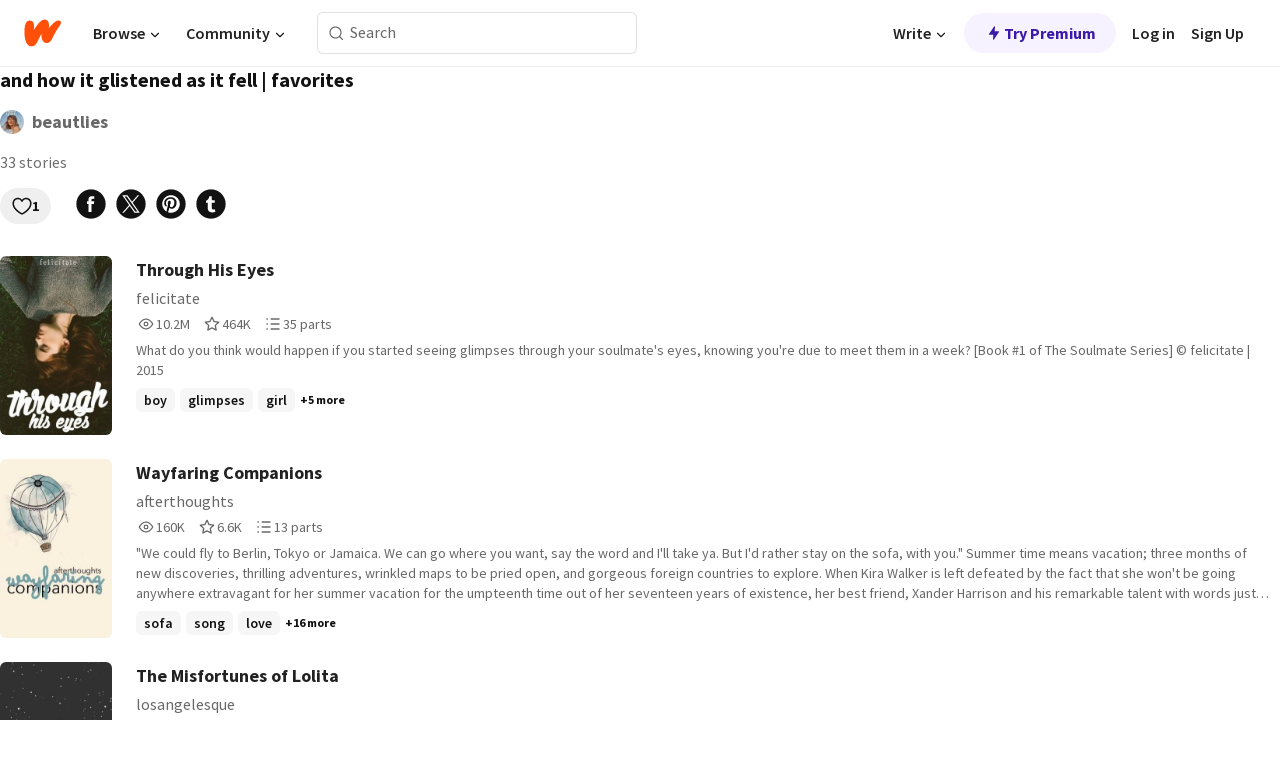

--- FILE ---
content_type: text/html; charset=utf-8
request_url: https://www.wattpad.com/list/652540611-and-how-it-glistened-as-it-fell-favorites
body_size: 19861
content:
<!DOCTYPE html><html lang="en-US" dir="ltr"><head><meta charSet="utf-8"/><meta name="viewport" content="width=device-width,initial-scale=1"/><meta name="description" content="Wattpad connects a global community of millions of readers and writers through the power of story"/><title>and how it glistened as it fell | favorites - beautlies - Wattpad</title><link rel="canonical" href="https://www.wattpad.com/list/652540611-and-how-it-glistened-as-it-fell-favorites"/><link rel="stylesheet" href="/wp-web-assets/build/css-bundle-COUB5JAG.css"/><link rel="preload" as="font" href="/wp-web-assets/fonts/Source_Sans_Pro/SourceSansPro-Regular.ttf" crossorigin="anonymous"/><link rel="preload" as="font" href="/wp-web-assets/fonts/Source_Sans_Pro/SourceSansPro-SemiBold.ttf" crossorigin="anonymous"/><link rel="stylesheet" href="/wp-web-assets/build/_assets/fonts-XNHMJ6ZM.css"/><link rel="stylesheet" href="/wp-web-assets/build/_assets/tokens-2GVK43A7.css"/><link rel="stylesheet" href="/wp-web-assets/build/_assets/main-PXKQW5MQ.css"/><link rel="stylesheet" href="/wp-web-assets/build/_assets/react-tooltip-HIHMAPNF.css"/><link rel="stylesheet" href="/wp-web-assets/build/_assets/splide.min-AQNS3YPQ.css"/><script type="text/javascript">window.dataLayer=[];</script><script>window.wattpad={"userCountryCode":"US","testGroups":{"SPECIAL_AD_EXEMPT":false,"USE_IMAGE_MOD":false,"GDPR_ADS_EXPERIENCE":false,"USE_33ACROSS":false,"EXCLUDE_PREBID_PARTNERS":false,"DELAY_ADS":false,"PREBID_BETA":false,"USE_KEVEL":true,"USE_AFP":false,"ADS_IN_WATTPAD_ORIGINALS":true,"IS_IN_MATURE_GATING":false,"IS_SERIES_REDESIGN":true,"IS_FREE_ORIGINALS_EXPERIMENT":true,"IS_WATTYS_SHORTLIST":false,"IS_WRITER_STORY_NEW_MIGRATION":false,"USE_ADS_ELIGIBILITY":true,"IS_PROMOTED_READING_LIST":true,"IS_NEW_UPDATES_PAGE":false,"IS_IN_CHECK_ADS_READINESS":false,"IS_SOCIAL_FEED":false,"IS_STORY_PAGE_REDESIGN":false},"currentUser":null,"deviceType":"desktop","revision":"23848d815380558404527a0f07834e3a4635224c","categoryList":{"0":"genre-uncategorized","1":"genre-teen-fiction","2":"genre-poetry","3":"genre-fantasy","4":"genre-romance","5":"genre-science-fiction","6":"genre-fanfiction","7":"genre-humor","8":"genre-mystery-thriller","9":"genre-horror","10":"genre-classics","11":"genre-adventure","12":"genre-paranormal","13":"genre-spiritual","14":"genre-action","16":"genre-non-fiction","17":"genre-short-stories","18":"genre-vampire","19":"genre-random","21":"genre-general-fiction","22":"genre-werewolf","23":"genre-historical-fiction","24":"genre-chick-lit"},"isWpWeb":true,"afpConfig":{"hostAccountId":"pub-9506570645588245"},"canvaApiKey":"gpJZaH8RjnukEBMR5tYrmnsY"}</script><script src="https://accounts.google.com/gsi/client" async="" defer=""></script></head><body class="theme-6"><noscript><iframe src="//www.googletagmanager.com/ns.html?id=GTM-WD9JLB" height="0" width="0" style="display:none;visibility:hidden" title="Needed for jsx-Ally complaint" aria-hidden="true"></iframe></noscript><div id="g_id_onload" data-client_id="819350800788-s42oc45ge5shd8hkimbj2broh7l6j7h6.apps.googleusercontent.com" data-login_uri="https://www.wattpad.com/auth/google-auth?nextUrl=%2Flist%2F652540611-and-how-it-glistened-as-it-fell-favorites" data-is_one_tap="true" data-cancel_on_tap_outside="false" data-use_fedcm_for_prompt="true"></div><div><header class="_07XRA oUExN"><nav class="gMmKF"><ul class="sGq-H"><li class="Gzeg3"><a class="zIi3k" href="https://www.wattpad.com" title="Wattpad Home" aria-label="Home"><img class="At9TR" src="/wp-web-assets/images/wattpad-logo.svg" alt="Wattpad Logo" data-testid="wp-logo-orange"/></a></li><li class="NkmE9 jDGZF"><div id="discover-dropdown" class="avnzx false KE7WT" data-testid="discover-dropdown"><button class="DMdhq OCdPW">Browse<img class="S1mMa" src="/wp-web-assets/images/wp-chevron-down.svg" alt="" data-testid="wp_chevron_down"/></button></div></li><li class="NkmE9"><div id="community-dropdown" class="avnzx false KE7WT" data-testid="community-dropdown"><button class="DMdhq OCdPW">Community<img class="S1mMa" src="/wp-web-assets/images/wp-chevron-down.svg" alt="" data-testid="wp_chevron_down"/></button></div></li></ul></nav><div class="lXfdp gMmKF"><div class="wDLq1"><form class="VOZUu" action="/getmobile" method="post" role="search" name="search"><button class="_8r2SK U-dRJ" type="submit" aria-label="Search"><svg xmlns="http://www.w3.org/2000/svg" width="15" height="15" viewBox="0 0 15 15" fill="none"><path fill-rule="evenodd" clip-rule="evenodd" d="M1.5999 6.49844C1.5999 3.79224 3.79371 1.59844 6.4999 1.59844C9.2061 1.59844 11.3999 3.79224 11.3999 6.49844C11.3999 9.20463 9.2061 11.3984 6.4999 11.3984C3.79371 11.3984 1.5999 9.20463 1.5999 6.49844ZM6.4999 0.398438C3.13097 0.398438 0.399902 3.1295 0.399902 6.49844C0.399902 9.86737 3.13097 12.5984 6.4999 12.5984C7.99441 12.5984 9.36338 12.061 10.4241 11.1688C10.4515 11.2618 10.5019 11.3494 10.5752 11.4227L13.0501 13.8976C13.2844 14.1319 13.6643 14.1319 13.8986 13.8976C14.133 13.6633 14.133 13.2834 13.8986 13.0491L11.4238 10.5742C11.3504 10.5008 11.2629 10.4505 11.1699 10.423C12.0623 9.36227 12.5999 7.99313 12.5999 6.49844C12.5999 3.1295 9.86884 0.398438 6.4999 0.398438Z" fill="#121212" fill-opacity="0.64"></path></svg></button><input class="_6Hiiv" type="text" placeholder="Search" name="query" autoComplete="off"/></form></div></div><div class="ZFD-B gMmKF"><ul class="sGq-H"><li class="NkmE9 oAArJ"><div id="writer-opportunities-dropdown" class="avnzx false KE7WT" data-testid="writer-opportunities-dropdown"><button class="DMdhq OCdPW">Write<img class="S1mMa" src="/wp-web-assets/images/wp-chevron-down.svg" alt="" data-testid="wp_chevron_down"/></button></div></li><li class="oAArJ"><button class="_5FXgC"><span class="ahwLl"><svg xmlns="http://www.w3.org/2000/svg" width="20" height="20" viewBox="0 0 20 20" fill="none"><path d="M9.38562 11.778L8.95363 16.0545C8.89557 16.6292 9.64434 16.8996 9.96699 16.4205L14.9043 9.08896C15.1528 8.72003 14.8884 8.2233 14.4436 8.2233H10.6144L11.0464 3.94683C11.1044 3.37214 10.3557 3.10166 10.033 3.58077L5.09567 10.9123C4.84721 11.2813 5.11159 11.778 5.55639 11.778H9.38562Z" fill="var(--ds-base-2-60)"></path></svg></span>Try Premium</button></li></ul><div class="YJeR-"><ul class="At9TR sGq-H"><li class="T7-fP NkmE9"><button class="Rer7C transparent-button iUT2X">Log in</button></li><li class="NkmE9"><button class="Rer7C transparent-button iUT2X">Sign Up</button></li></ul><a href="https://www.wattpad.com/login" rel="noopener noreferrer" class="ab56F"><button class="undefined "><svg width="16" height="16" viewBox="0 0 24 24" fill="none" stroke="#6f6f6f" stroke-width="2" aria-hidden="true" stroke-linecap="round" stroke-linejoin="round"><path d="M20 21v-2a4 4 0 0 0-4-4H8a4 4 0 0 0-4 4v2"></path><circle cx="12" cy="7" r="4"></circle></svg></button></a></div></div><nav data-testid="mobile-header" class="LGHtv"><div class="LMr2z"><a class="_6tefj" href="https://www.wattpad.com" aria-label="Home"><img class="zIi3k" width="32" height="25" src="/wp-web-assets/images/wattpad-logo.svg" alt="Wattpad Logo" data-testid="logo"/></a><a class="_6tefj" href="https://www.wattpad.com/search" data-testid="search" aria-label="Search"><img src="/wp-web-assets/images/wp-search.svg" alt=""/></a></div></nav></header></div><div class="n1Do5"><div class="_2-Zv7">and how it glistened as it fell | favorites</div><div class="Sz3nA LLtL-"><a href="https://www.wattpad.com/user/beautlies" aria-label=""><img src="https://img.wattpad.com/useravatar/beautlies.128.744467.jpg" aria-hidden="true" alt="" class="avatar__Ygp0_ avatar_sm__zq5iO"/></a><div class="af6dp Cy03Z"><a href="https://www.wattpad.com/user/beautlies" aria-label="by beautlies. Tap to go to the author&#x27;s profile page." class="_--yhp">beautlies</a></div></div><div class="_4qyxS">33 stories</div><div class="cF7pv"><div class="-ti8G"><div class="OklIS"><button class="button__Y70Pw tertiary-variant__Y9kWU alert-accent__i1c5g small-size__XHtfM with-padding__cVt72"><span class="background-overlay__mCEaX"></span><span class="icon__p6RRK"><svg width="20" height="20" xmlns="http://www.w3.org/2000/svg" viewBox="0 0 24 24" fill="none" role="img" aria-labelledby="" aria-hidden="false"><title id="">WpLike</title><path fill-rule="evenodd" clip-rule="evenodd" d="M6.99998 3.9001C4.46346 3.9001 2.39998 5.99316 2.39998 8.5001C2.39998 9.9193 2.57384 11.0955 3.10042 12.2888C3.63213 13.4937 4.55118 14.7785 6.13637 16.3637C7.7028 17.9301 9.26385 19.0106 10.4298 19.6977C11.0123 20.0409 11.4943 20.2849 11.8266 20.4414C11.89 20.4713 11.9479 20.498 12 20.5215C12.0521 20.498 12.11 20.4713 12.1734 20.4414C12.5056 20.2849 12.9877 20.0409 13.5701 19.6977C14.7361 19.0106 16.2972 17.9301 17.8636 16.3637C19.4488 14.7785 20.3678 13.4937 20.8995 12.2888C21.4261 11.0955 21.6 9.9193 21.6 8.5001C21.6 5.99316 19.5365 3.9001 17 3.9001C15.1458 3.9001 13.546 4.99717 12.8177 6.58149C12.6709 6.90092 12.3515 7.10561 12 7.10561C11.6484 7.10561 11.3291 6.90092 11.1822 6.58149C10.454 4.99717 8.85416 3.9001 6.99998 3.9001ZM12 21.5001C11.6785 22.3407 11.678 22.3405 11.678 22.3405L11.6761 22.3398L11.6725 22.3384L11.6619 22.3343L11.6267 22.3203C11.5973 22.3084 11.5558 22.2914 11.5032 22.2691C11.3979 22.2245 11.2478 22.1586 11.0593 22.0697C10.6824 21.8921 10.1509 21.6226 9.51601 21.2484C8.24731 20.5008 6.55836 19.3313 4.86358 17.6365C3.18756 15.9605 2.10662 14.4953 1.45363 13.0155C0.795504 11.5241 0.599976 10.0809 0.599976 8.5001C0.599976 5.00704 3.46137 2.1001 6.99998 2.1001C9.02421 2.1001 10.8278 3.03984 12 4.50498C13.1722 3.03984 14.9757 2.1001 17 2.1001C20.5386 2.1001 23.4 5.00704 23.4 8.5001C23.4 10.0809 23.2044 11.5241 22.5463 13.0155C21.8933 14.4953 20.8124 15.9605 19.1364 17.6365C17.4416 19.3313 15.7526 20.5008 14.4839 21.2484C13.849 21.6226 13.3176 21.8921 12.9406 22.0697C12.7521 22.1586 12.602 22.2245 12.4968 22.2691C12.4441 22.2914 12.4027 22.3084 12.3732 22.3203L12.3381 22.3343L12.3274 22.3384L12.3239 22.3398L12.3225 22.3403C12.3225 22.3403 12.3215 22.3407 12 21.5001ZM12 21.5001L12.3215 22.3407C12.1145 22.4199 11.885 22.4197 11.678 22.3405L12 21.5001Z" fill="#121212"></path></svg></span>1</button></div><div><a class="QVltl" data-gtm-action="share:facebook" rel="nofollow noreferrer" target="_blank" href="https://www.facebook.com/sharer.php?u=https%3A%2F%2Fwww.wattpad.com%2Flist%2F652540611-and-how-it-glistened-as-it-fell-favorites%3Futm_source%3Dweb%26utm_medium%3Dfacebook%26utm_content%3Dshare_readinglist%26wp_page%3D652540611" data-share-channel="facebook"><svg width="32" height="32" fill="none" xmlns="http://www.w3.org/2000/svg" viewBox="0 0 24 24" role="img" aria-labelledby="" aria-hidden="false"><title id="">WpFacebook</title><path fill-rule="evenodd" clip-rule="evenodd" d="M23 12c0 6.075-4.925 11-11 11S1 18.075 1 12 5.925 1 12 1s11 4.925 11 11ZM12.411 9.85h2.007l-.263 2.23h-1.744v5.946h-2.23v-5.947H9.068V9.85h1.115V8.62c0-.973.351-2.487 2.405-2.487h1.831v2h-1.344c-.217 0-.663.108-.663.595V9.85Z" fill="#121212"></path></svg></a><a class="QVltl" data-gtm-action="share:twitter" rel="nofollow noreferrer" target="_blank" href="https://twitter.com/intent/tweet?text=and+how+it+glistened+as+it+fell+%7C+favorites+-+A+reading+list+by+beautlies+%23wattpad&amp;url=https%3A%2F%2Fwww.wattpad.com%2Flist%2F652540611-and-how-it-glistened-as-it-fell-favorites%3Futm_source%3Dweb%26utm_medium%3Dtwitter%26utm_content%3Dshare_readinglist" data-share-channel="twitter"><svg width="32" height="32" fill="none" xmlns="http://www.w3.org/2000/svg" viewBox="0 0 24 24" role="img" aria-labelledby="" aria-hidden="false"><title id="">WpXTwitter</title><path d="M8.82193 6.34673H7.06043L15.169 17.7057H16.9309L8.82193 6.34673Z" fill="#121212"></path><path d="M12 23C18.0751 23 23 18.0751 23 12C23 5.92487 18.0751 1 12 1C5.92487 1 1 5.92487 1 12C1 18.0751 5.92487 23 12 23ZM18.0784 5.5L13.238 11.0098L18.5 18.5108H14.6286L11.0839 13.4586L6.6466 18.5108H5.5L10.5756 12.7336L5.5 5.5H9.3714L12.7271 10.2831L16.9318 5.5H18.0784Z" fill="#121212"></path></svg></a><a class="QVltl" data-gtm-action="share:pinterest" rel="nofollow noreferrer" target="_blank" href="https://www.pinterest.com/pin/create/button/?media=https%3A%2F%2Fimg.wattpad.com%2Fccover%2F652540611-300-691595.png%3Fv%3D2&amp;description=and+how+it+glistened+as+it+fell+%7C+favorites+-+A+reading+list+by+beautlies&amp;url=https%3A%2F%2Fwww.wattpad.com%2Flist%2F652540611-and-how-it-glistened-as-it-fell-favorites%3Futm_source%3Dweb%26utm_medium%3Dpinterest%26utm_content%3Dshare_readinglist%26wp_page%3D652540611" data-share-channel="pinterest"><svg width="32" height="32" fill="none" xmlns="http://www.w3.org/2000/svg" viewBox="0 0 24 24" role="img" aria-labelledby="" aria-hidden="false"><title id="">WpPinterest</title><path d="M12 23c6.075 0 11-4.925 11-11S18.075 1 12 1 1 5.925 1 12s4.925 11 11 11Zm0-4.4c-.823 0-1.612-.15-2.339-.426.24-.452.512-1.097.632-1.53.085-.31.487-1.908.487-1.908.242.459.947.864 1.697.864 2.232 0 3.745-2.033 3.745-4.757 0-2.058-1.744-3.976-4.394-3.976-3.3 0-4.961 2.365-4.961 4.336 0 1.194.45 2.257 1.42 2.652.16.065.302.002.349-.173l.048-.193.093-.365c.046-.175.028-.235-.1-.386-.28-.33-.457-.758-.457-1.362 0-1.754 1.312-3.324 3.417-3.324 1.864 0 2.89 1.139 2.89 2.66 0 2.001-.887 3.69-2.202 3.69-.727 0-1.27-.6-1.096-1.337.075-.318.176-.645.275-.963.173-.562.338-1.095.338-1.5 0-.567-.305-1.042-.937-1.042-.742 0-1.338.767-1.338 1.796 0 .657.22 1.098.22 1.098s-.758 3.22-.892 3.784c-.083.352-.084 1.009-.07 1.55A6.6 6.6 0 1 1 12 18.6Z" fill="#121212"></path></svg></a><a class="QVltl" data-gtm-action="share:tumblr" rel="nofollow noreferrer" target="_blank" href="https://tumblr.com/widgets/share/tool?posttype=photo&amp;content=https%3A%2F%2Fimg.wattpad.com%2Fccover%2F652540611-300-691595.png%3Fv%3D2&amp;caption=Check+out+this+reading+list+%3Cb%3Eand+how+it+glistened+as+it+fell+%7C+favorites%3C%2Fb%3E+on+Wattpad+https%3A%2F%2Fwww.wattpad.com%2Flist%2F652540611-and-how-it-glistened-as-it-fell-favorites%3Futm_source%3Dweb%26utm_medium%3Dtumblr%26utm_content%3Dshare_readinglist%26wp_page%3D652540611&amp;tags=books%2Camreading%2Cwattpad&amp;canonicalUrl=https%3A%2F%2Fwww.wattpad.com%2Flist%2F652540611-and-how-it-glistened-as-it-fell-favorites&amp;clickthroughUrl=https%3A%2F%2Fwww.wattpad.com%2Flist%2F652540611-and-how-it-glistened-as-it-fell-favorites%3Futm_source%3Dweb%26utm_medium%3Dtumblr%26utm_content%3Dshare_readinglist%26wp_page%3D652540611" data-share-channel="tumblr" data-share-url="https%3A%2F%2Ftumblr.com%2Fwidgets%2Fshare%2Ftool%3Fposttype%3Dphoto%26content%3Dhttps%3A%2F%2Fimg.wattpad.com%2Fccover%2F652540611-300-691595.png%3Fv%3D2%26tags%3Dbooks%2Camreading%2Cwattpad%26canonicalUrl%3Dhttps%3A%2F%2Fwww.wattpad.com%2Flist%2F652540611-and-how-it-glistened-as-it-fell-favorites%3Futm_source%3Dweb%26utm_medium%3Dtumblr%26utm_content%3Dshare_readinglist%26wp_page%3D652540611" data-url="https%3A%2F%2Fwww.wattpad.com%2Flist%2F652540611-and-how-it-glistened-as-it-fell-favorites%3Futm_source%3Dweb%26utm_medium%3Dtumblr%26utm_content%3Dshare_readinglist%26wp_page%3D652540611" data-share-text="Check out this reading list &lt;b&gt;and how it glistened as it fell | favorites&lt;/b&gt; on Wattpad https://www.wattpad.com/list/652540611-and-how-it-glistened-as-it-fell-favorites?utm_source=web&amp;utm_medium=tumblr&amp;utm_content=share_readinglist&amp;wp_page=652540611" data-share-content="share_readinglist"><svg width="32" height="32" fill="none" xmlns="http://www.w3.org/2000/svg" viewBox="0 0 24 24" role="img" aria-labelledby="" aria-hidden="false"><title id="">WpTumblr</title><path d="M23 12c0 6.075-4.925 11-11 11S1 18.075 1 12 5.925 1 12 1s11 4.925 11 11Zm-10.398 2.9V11.09h2.287V9.183h-2.287v-3.05h-1.905c0 1.716-1.606 3.355-2.364 3.355v1.524h1.22v4.04c0 1.347.548 3.279 3.633 3.279 1.191 0 2.16-.627 2.16-.686l-.609-1.753s-.407.224-.931.224c-.834 0-1.204-.43-1.204-1.216Z" fill="#121212"></path></svg></a></div></div></div><div class="XG5TZ"><div id="scroll-div" class="JLdEY"><div><div class="hMjEl"><div class="sjEcX"><div class="gbXNH"><a class="HsS0N" href="https://www.wattpad.com/story/34398647-through-his-eyes"><div class="_2Bg8X"><div class="coverWrapper__t2Ve8" data-testid="cover"><img class="cover__BlyZa flexible__bq0Qp" src="https://img.wattpad.com/cover/34398647-256-k352637.jpg" alt="Through His Eyes by felicitate" srcSet="https://img.wattpad.com/cover/34398647-288-k352637.jpg 1x, https://img.wattpad.com/cover/34398647-416-k352637.jpg 1.5x, https://img.wattpad.com/cover/34398647-512-k352637.jpg 2x" data-testid="image"/></div></div></a></div><div class="pyTju"><div class="JFhNJ"><a class="HsS0N" href="https://www.wattpad.com/story/34398647-through-his-eyes"><div class="MF8XD">Through His Eyes</div></a></div><a class="HsS0N" href="https://www.wattpad.com/user/felicitate"><div class="CS12a">felicitate</div></a><div class="zxDQP" data-testid="story-stats"><ul class="n0iXe bheBj"><li class="_0jt-y ViutA"><div class="uG9U1"><svg width="16" height="16" fill="none" xmlns="http://www.w3.org/2000/svg" viewBox="0 0 24 24" role="img" aria-labelledby="" aria-hidden="false"><title id="">WpView</title><path d="M1.82 10.357c-.353.545-.594.975-.723 1.233a.916.916 0 0 0 0 .82c.129.258.37.688.723 1.233a18.78 18.78 0 0 0 2.063 2.65C6.19 18.754 8.902 20.25 12 20.25c3.098 0 5.81-1.497 8.117-3.956a18.784 18.784 0 0 0 2.063-2.65c.352-.546.594-.976.723-1.234a.916.916 0 0 0 0-.82c-.129-.258-.37-.688-.723-1.233a18.786 18.786 0 0 0-2.063-2.65C17.81 5.246 15.098 3.75 12 3.75c-3.098 0-5.81 1.496-8.117 3.956a18.782 18.782 0 0 0-2.063 2.65Zm3.4 4.683A16.969 16.969 0 0 1 2.963 12a16.97 16.97 0 0 1 2.259-3.04C7.21 6.837 9.484 5.585 12 5.585c2.517 0 4.788 1.253 6.78 3.377A16.973 16.973 0 0 1 21.037 12a16.97 16.97 0 0 1-2.259 3.04c-1.99 2.122-4.262 3.376-6.779 3.376-2.516 0-4.788-1.254-6.78-3.377Z" fill="#121212"></path><path d="M8.333 12a3.667 3.667 0 1 0 7.334 0 3.667 3.667 0 0 0-7.334 0Zm5.5 0a1.833 1.833 0 1 1-3.666 0 1.833 1.833 0 0 1 3.666 0Z" fill="#121212"></path></svg></div><span class="sr-only">Reads 10,265,943</span><div class="stats-value"><div aria-hidden="true" data-testid="stats-value-container"><span class="sr-only">10,265,943</span><span class="_5TZHL cBfL0" aria-hidden="true" data-testid="stats-value">10.2M</span></div></div></li><li class="_0jt-y ViutA"><div class="uG9U1"><svg width="16" height="16" fill="none" xmlns="http://www.w3.org/2000/svg" viewBox="0 0 24 24" role="img" aria-labelledby="" aria-hidden="false"><title id="">WpVote</title><path d="M9.807 8.703a1 1 0 0 1-.752.547l-4.907.717 3.55 3.457a1 1 0 0 1 .288.885l-.838 4.883 4.386-2.307a1 1 0 0 1 .931 0l4.387 2.307-.838-4.883a1 1 0 0 1 .288-.885l3.55-3.457-4.907-.717a1 1 0 0 1-.752-.547L12 4.259 9.807 8.703ZM8.246 7.347l2.857-5.79a1 1 0 0 1 1.794 0l2.857 5.79 6.39.934a1 1 0 0 1 .554 1.705l-4.624 4.503 1.091 6.362a1 1 0 0 1-1.45 1.054L12 18.9l-5.715 3.005a1 1 0 0 1-1.45-1.054l1.09-6.361-4.623-4.504a1 1 0 0 1 .553-1.705l6.39-.934Z" fill="#121212"></path></svg></div><span class="sr-only">Votes 464,867</span><div class="stats-value"><div aria-hidden="true" data-testid="stats-value-container"><span class="sr-only">464,867</span><span class="_5TZHL cBfL0" aria-hidden="true" data-testid="stats-value">464K</span></div></div></li><li class="_0jt-y ViutA"><div class="uG9U1"><svg width="16" height="16" fill="none" xmlns="http://www.w3.org/2000/svg" viewBox="0 0 24 24" role="img" aria-labelledby="" aria-hidden="false"><title id="">WpPart</title><path d="M8.25 4.5c0 .69.56 1.25 1.25 1.25h11.25a1.25 1.25 0 1 0 0-2.5H9.5c-.69 0-1.25.56-1.25 1.25ZM3.25 5.75a1.25 1.25 0 1 0 0-2.5 1.25 1.25 0 0 0 0 2.5ZM4.5 12A1.25 1.25 0 1 1 2 12a1.25 1.25 0 0 1 2.5 0ZM4.5 19.5a1.25 1.25 0 1 1-2.5 0 1.25 1.25 0 0 1 2.5 0ZM8.25 12c0 .69.56 1.25 1.25 1.25h11.25a1.25 1.25 0 1 0 0-2.5H9.5c-.69 0-1.25.56-1.25 1.25ZM9.5 20.75a1.25 1.25 0 1 1 0-2.5h11.25a1.25 1.25 0 0 1 0 2.5H9.5Z" fill="#121212"></path></svg></div><span class="sr-only">Parts 35</span><div class="stats-value"><div aria-hidden="true" data-testid="stats-value-container"><span class="sr-only">35</span><span class="_5TZHL cBfL0" aria-hidden="true" data-testid="stats-value">35 parts</span></div></div></li></ul></div><div class="RHuBB">What do you think would happen if you started seeing glimpses through your soulmate&#x27;s eyes, knowing you&#x27;re due to meet them in a week?

[Book #1 of The Soulmate Series]

© felicitate | 2015</div><div class="-pwvK"><div class="-GazY" data-testid="tag-meta"><ul class="l4JT9"><li><a class="no-text-decoration-on-focus no-text-decoration-on-hover pill__pziVI light-variant__fymht default-size__BJ5Po default-accent__YcamO square-shape__V66Yy clickable__llABU gap-for-default-pill__d6nVx" href="https://www.wattpad.com/stories/boy"><span class="typography-label-small-semi">boy</span></a></li><li><a class="no-text-decoration-on-focus no-text-decoration-on-hover pill__pziVI light-variant__fymht default-size__BJ5Po default-accent__YcamO square-shape__V66Yy clickable__llABU gap-for-default-pill__d6nVx" href="https://www.wattpad.com/stories/glimpses"><span class="typography-label-small-semi">glimpses</span></a></li><li><a class="no-text-decoration-on-focus no-text-decoration-on-hover pill__pziVI light-variant__fymht default-size__BJ5Po default-accent__YcamO square-shape__V66Yy clickable__llABU gap-for-default-pill__d6nVx" href="https://www.wattpad.com/stories/girl"><span class="typography-label-small-semi">girl</span></a></li></ul><span class="Oo0fc xQ7tD">+5 more</span></div></div></div></div></div><div class="hMjEl"><div class="sjEcX"><div class="gbXNH"><a class="HsS0N" href="https://www.wattpad.com/story/6943223-wayfaring-companions"><div class="_2Bg8X"><div class="coverWrapper__t2Ve8" data-testid="cover"><img class="cover__BlyZa flexible__bq0Qp" src="https://img.wattpad.com/cover/6943223-256-k61408.jpg" alt="Wayfaring Companions by afterthoughts" srcSet="https://img.wattpad.com/cover/6943223-288-k61408.jpg 1x, https://img.wattpad.com/cover/6943223-416-k61408.jpg 1.5x, https://img.wattpad.com/cover/6943223-512-k61408.jpg 2x" data-testid="image"/></div></div></a></div><div class="pyTju"><div class="JFhNJ"><a class="HsS0N" href="https://www.wattpad.com/story/6943223-wayfaring-companions"><div class="MF8XD">Wayfaring Companions</div></a></div><a class="HsS0N" href="https://www.wattpad.com/user/afterthoughts"><div class="CS12a">afterthoughts</div></a><div class="zxDQP" data-testid="story-stats"><ul class="n0iXe bheBj"><li class="_0jt-y ViutA"><div class="uG9U1"><svg width="16" height="16" fill="none" xmlns="http://www.w3.org/2000/svg" viewBox="0 0 24 24" role="img" aria-labelledby="" aria-hidden="false"><title id="">WpView</title><path d="M1.82 10.357c-.353.545-.594.975-.723 1.233a.916.916 0 0 0 0 .82c.129.258.37.688.723 1.233a18.78 18.78 0 0 0 2.063 2.65C6.19 18.754 8.902 20.25 12 20.25c3.098 0 5.81-1.497 8.117-3.956a18.784 18.784 0 0 0 2.063-2.65c.352-.546.594-.976.723-1.234a.916.916 0 0 0 0-.82c-.129-.258-.37-.688-.723-1.233a18.786 18.786 0 0 0-2.063-2.65C17.81 5.246 15.098 3.75 12 3.75c-3.098 0-5.81 1.496-8.117 3.956a18.782 18.782 0 0 0-2.063 2.65Zm3.4 4.683A16.969 16.969 0 0 1 2.963 12a16.97 16.97 0 0 1 2.259-3.04C7.21 6.837 9.484 5.585 12 5.585c2.517 0 4.788 1.253 6.78 3.377A16.973 16.973 0 0 1 21.037 12a16.97 16.97 0 0 1-2.259 3.04c-1.99 2.122-4.262 3.376-6.779 3.376-2.516 0-4.788-1.254-6.78-3.377Z" fill="#121212"></path><path d="M8.333 12a3.667 3.667 0 1 0 7.334 0 3.667 3.667 0 0 0-7.334 0Zm5.5 0a1.833 1.833 0 1 1-3.666 0 1.833 1.833 0 0 1 3.666 0Z" fill="#121212"></path></svg></div><span class="sr-only">Reads 160,947</span><div class="stats-value"><div aria-hidden="true" data-testid="stats-value-container"><span class="sr-only">160,947</span><span class="_5TZHL cBfL0" aria-hidden="true" data-testid="stats-value">160K</span></div></div></li><li class="_0jt-y ViutA"><div class="uG9U1"><svg width="16" height="16" fill="none" xmlns="http://www.w3.org/2000/svg" viewBox="0 0 24 24" role="img" aria-labelledby="" aria-hidden="false"><title id="">WpVote</title><path d="M9.807 8.703a1 1 0 0 1-.752.547l-4.907.717 3.55 3.457a1 1 0 0 1 .288.885l-.838 4.883 4.386-2.307a1 1 0 0 1 .931 0l4.387 2.307-.838-4.883a1 1 0 0 1 .288-.885l3.55-3.457-4.907-.717a1 1 0 0 1-.752-.547L12 4.259 9.807 8.703ZM8.246 7.347l2.857-5.79a1 1 0 0 1 1.794 0l2.857 5.79 6.39.934a1 1 0 0 1 .554 1.705l-4.624 4.503 1.091 6.362a1 1 0 0 1-1.45 1.054L12 18.9l-5.715 3.005a1 1 0 0 1-1.45-1.054l1.09-6.361-4.623-4.504a1 1 0 0 1 .553-1.705l6.39-.934Z" fill="#121212"></path></svg></div><span class="sr-only">Votes 6,616</span><div class="stats-value"><div aria-hidden="true" data-testid="stats-value-container"><span class="sr-only">6,616</span><span class="_5TZHL cBfL0" aria-hidden="true" data-testid="stats-value">6.6K</span></div></div></li><li class="_0jt-y ViutA"><div class="uG9U1"><svg width="16" height="16" fill="none" xmlns="http://www.w3.org/2000/svg" viewBox="0 0 24 24" role="img" aria-labelledby="" aria-hidden="false"><title id="">WpPart</title><path d="M8.25 4.5c0 .69.56 1.25 1.25 1.25h11.25a1.25 1.25 0 1 0 0-2.5H9.5c-.69 0-1.25.56-1.25 1.25ZM3.25 5.75a1.25 1.25 0 1 0 0-2.5 1.25 1.25 0 0 0 0 2.5ZM4.5 12A1.25 1.25 0 1 1 2 12a1.25 1.25 0 0 1 2.5 0ZM4.5 19.5a1.25 1.25 0 1 1-2.5 0 1.25 1.25 0 0 1 2.5 0ZM8.25 12c0 .69.56 1.25 1.25 1.25h11.25a1.25 1.25 0 1 0 0-2.5H9.5c-.69 0-1.25.56-1.25 1.25ZM9.5 20.75a1.25 1.25 0 1 1 0-2.5h11.25a1.25 1.25 0 0 1 0 2.5H9.5Z" fill="#121212"></path></svg></div><span class="sr-only">Parts 13</span><div class="stats-value"><div aria-hidden="true" data-testid="stats-value-container"><span class="sr-only">13</span><span class="_5TZHL cBfL0" aria-hidden="true" data-testid="stats-value">13 parts</span></div></div></li></ul></div><div class="RHuBB">&quot;We could fly to Berlin, Tokyo or Jamaica. We can go where you want, say the word and I&#x27;ll take ya. But I&#x27;d rather stay on the sofa, with you.&quot; 

Summer time means vacation; three months of new discoveries, thrilling adventures, wrinkled maps to be pried open, and gorgeous foreign countries to explore. 

When Kira Walker is left defeated by the fact that she won&#x27;t be going anywhere extravagant for her summer vacation for the umpteenth time out of her seventeen years of existence, her best friend, Xander Harrison and his remarkable talent with words just might save the day. 

Through Xander&#x27;s beautifully crafted tales, the pair embark on adventures which evolve around unique encounters and quite a few mishaps. Kira and Xander find solace with each other’s company as they voyage the world through the remarkable power of words from a faded old sofa.

Cover credit; morstan</div><div class="-pwvK"><div class="-GazY" data-testid="tag-meta"><ul class="l4JT9"><li><a class="no-text-decoration-on-focus no-text-decoration-on-hover pill__pziVI light-variant__fymht default-size__BJ5Po default-accent__YcamO square-shape__V66Yy clickable__llABU gap-for-default-pill__d6nVx" href="https://www.wattpad.com/stories/sofa"><span class="typography-label-small-semi">sofa</span></a></li><li><a class="no-text-decoration-on-focus no-text-decoration-on-hover pill__pziVI light-variant__fymht default-size__BJ5Po default-accent__YcamO square-shape__V66Yy clickable__llABU gap-for-default-pill__d6nVx" href="https://www.wattpad.com/stories/song"><span class="typography-label-small-semi">song</span></a></li><li><a class="no-text-decoration-on-focus no-text-decoration-on-hover pill__pziVI light-variant__fymht default-size__BJ5Po default-accent__YcamO square-shape__V66Yy clickable__llABU gap-for-default-pill__d6nVx" href="https://www.wattpad.com/stories/love"><span class="typography-label-small-semi">love</span></a></li></ul><span class="Oo0fc xQ7tD">+16 more</span></div></div></div></div></div><div class="hMjEl"><div class="sjEcX"><div class="gbXNH"><a class="HsS0N" href="https://www.wattpad.com/story/13262004-the-misfortunes-of-lolita"><div class="_2Bg8X"><div class="coverWrapper__t2Ve8" data-testid="cover"><img class="cover__BlyZa flexible__bq0Qp" src="https://img.wattpad.com/cover/13262004-256-k421352.jpg" alt="The Misfortunes of Lolita by losangelesque" srcSet="https://img.wattpad.com/cover/13262004-288-k421352.jpg 1x, https://img.wattpad.com/cover/13262004-416-k421352.jpg 1.5x, https://img.wattpad.com/cover/13262004-512-k421352.jpg 2x" data-testid="image"/></div></div></a></div><div class="pyTju"><div class="JFhNJ"><a class="HsS0N" href="https://www.wattpad.com/story/13262004-the-misfortunes-of-lolita"><div class="MF8XD">The Misfortunes of Lolita</div></a></div><a class="HsS0N" href="https://www.wattpad.com/user/losangelesque"><div class="CS12a">losangelesque</div></a><div class="zxDQP" data-testid="story-stats"><ul class="n0iXe bheBj"><li class="_0jt-y ViutA"><div class="uG9U1"><svg width="16" height="16" fill="none" xmlns="http://www.w3.org/2000/svg" viewBox="0 0 24 24" role="img" aria-labelledby="" aria-hidden="false"><title id="">WpView</title><path d="M1.82 10.357c-.353.545-.594.975-.723 1.233a.916.916 0 0 0 0 .82c.129.258.37.688.723 1.233a18.78 18.78 0 0 0 2.063 2.65C6.19 18.754 8.902 20.25 12 20.25c3.098 0 5.81-1.497 8.117-3.956a18.784 18.784 0 0 0 2.063-2.65c.352-.546.594-.976.723-1.234a.916.916 0 0 0 0-.82c-.129-.258-.37-.688-.723-1.233a18.786 18.786 0 0 0-2.063-2.65C17.81 5.246 15.098 3.75 12 3.75c-3.098 0-5.81 1.496-8.117 3.956a18.782 18.782 0 0 0-2.063 2.65Zm3.4 4.683A16.969 16.969 0 0 1 2.963 12a16.97 16.97 0 0 1 2.259-3.04C7.21 6.837 9.484 5.585 12 5.585c2.517 0 4.788 1.253 6.78 3.377A16.973 16.973 0 0 1 21.037 12a16.97 16.97 0 0 1-2.259 3.04c-1.99 2.122-4.262 3.376-6.779 3.376-2.516 0-4.788-1.254-6.78-3.377Z" fill="#121212"></path><path d="M8.333 12a3.667 3.667 0 1 0 7.334 0 3.667 3.667 0 0 0-7.334 0Zm5.5 0a1.833 1.833 0 1 1-3.666 0 1.833 1.833 0 0 1 3.666 0Z" fill="#121212"></path></svg></div><span class="sr-only">Reads 3,699,454</span><div class="stats-value"><div aria-hidden="true" data-testid="stats-value-container"><span class="sr-only">3,699,454</span><span class="_5TZHL cBfL0" aria-hidden="true" data-testid="stats-value">3.6M</span></div></div></li><li class="_0jt-y ViutA"><div class="uG9U1"><svg width="16" height="16" fill="none" xmlns="http://www.w3.org/2000/svg" viewBox="0 0 24 24" role="img" aria-labelledby="" aria-hidden="false"><title id="">WpVote</title><path d="M9.807 8.703a1 1 0 0 1-.752.547l-4.907.717 3.55 3.457a1 1 0 0 1 .288.885l-.838 4.883 4.386-2.307a1 1 0 0 1 .931 0l4.387 2.307-.838-4.883a1 1 0 0 1 .288-.885l3.55-3.457-4.907-.717a1 1 0 0 1-.752-.547L12 4.259 9.807 8.703ZM8.246 7.347l2.857-5.79a1 1 0 0 1 1.794 0l2.857 5.79 6.39.934a1 1 0 0 1 .554 1.705l-4.624 4.503 1.091 6.362a1 1 0 0 1-1.45 1.054L12 18.9l-5.715 3.005a1 1 0 0 1-1.45-1.054l1.09-6.361-4.623-4.504a1 1 0 0 1 .553-1.705l6.39-.934Z" fill="#121212"></path></svg></div><span class="sr-only">Votes 149,120</span><div class="stats-value"><div aria-hidden="true" data-testid="stats-value-container"><span class="sr-only">149,120</span><span class="_5TZHL cBfL0" aria-hidden="true" data-testid="stats-value">149K</span></div></div></li><li class="_0jt-y ViutA"><div class="uG9U1"><svg width="16" height="16" fill="none" xmlns="http://www.w3.org/2000/svg" viewBox="0 0 24 24" role="img" aria-labelledby="" aria-hidden="false"><title id="">WpPart</title><path d="M8.25 4.5c0 .69.56 1.25 1.25 1.25h11.25a1.25 1.25 0 1 0 0-2.5H9.5c-.69 0-1.25.56-1.25 1.25ZM3.25 5.75a1.25 1.25 0 1 0 0-2.5 1.25 1.25 0 0 0 0 2.5ZM4.5 12A1.25 1.25 0 1 1 2 12a1.25 1.25 0 0 1 2.5 0ZM4.5 19.5a1.25 1.25 0 1 1-2.5 0 1.25 1.25 0 0 1 2.5 0ZM8.25 12c0 .69.56 1.25 1.25 1.25h11.25a1.25 1.25 0 1 0 0-2.5H9.5c-.69 0-1.25.56-1.25 1.25ZM9.5 20.75a1.25 1.25 0 1 1 0-2.5h11.25a1.25 1.25 0 0 1 0 2.5H9.5Z" fill="#121212"></path></svg></div><span class="sr-only">Parts 36</span><div class="stats-value"><div aria-hidden="true" data-testid="stats-value-container"><span class="sr-only">36</span><span class="_5TZHL cBfL0" aria-hidden="true" data-testid="stats-value">36 parts</span></div></div></li></ul></div><div class="RHuBB">A/N: This is an unedited, significantly different version of the soon to be published novel by losangelesque aka L. Akhter. This draft was written when I was 15-18 years old and I highly encourage new readers to read the published version instead.

Former high school football star Frank Novak meets profound and depressed loner Lolita Abri - and falls headfirst into love. Throughout the course of one school year, they unravel each other and their sadness, setting apart their differences and realizing that sometimes love isn&#x27;t enough - and sometimes it just might be.

[FIRST DRAFT]

Trailer: https://www.youtube.com/watch?v=GXTbhopy9ts

© All Rights Reserved.

Teen Fic #7
A Wattpad Featured story</div><div class="-pwvK"><div class="-GazY" data-testid="tag-meta"><ul class="l4JT9"><li><a class="no-text-decoration-on-focus no-text-decoration-on-hover pill__pziVI light-variant__fymht default-size__BJ5Po default-accent__YcamO square-shape__V66Yy clickable__llABU gap-for-default-pill__d6nVx" href="https://www.wattpad.com/stories/love"><span class="typography-label-small-semi">love</span></a></li><li><a class="no-text-decoration-on-focus no-text-decoration-on-hover pill__pziVI light-variant__fymht default-size__BJ5Po default-accent__YcamO square-shape__V66Yy clickable__llABU gap-for-default-pill__d6nVx" href="https://www.wattpad.com/stories/depression"><span class="typography-label-small-semi">depression</span></a></li><li><a class="no-text-decoration-on-focus no-text-decoration-on-hover pill__pziVI light-variant__fymht default-size__BJ5Po default-accent__YcamO square-shape__V66Yy clickable__llABU gap-for-default-pill__d6nVx" href="https://www.wattpad.com/stories/beauty"><span class="typography-label-small-semi">beauty</span></a></li></ul><span class="Oo0fc xQ7tD">+3 more</span></div></div></div></div></div><div class="hMjEl"><div class="sjEcX"><div class="gbXNH"><a class="HsS0N" href="https://www.wattpad.com/story/65079115-no-hard-feelings"><div class="_2Bg8X"><div class="coverWrapper__t2Ve8" data-testid="cover"><img class="cover__BlyZa flexible__bq0Qp" src="https://img.wattpad.com/cover/65079115-256-k622114.jpg" alt="No Hard Feelings by SamMadison" srcSet="https://img.wattpad.com/cover/65079115-288-k622114.jpg 1x, https://img.wattpad.com/cover/65079115-416-k622114.jpg 1.5x, https://img.wattpad.com/cover/65079115-512-k622114.jpg 2x" data-testid="image"/></div></div></a></div><div class="pyTju"><div class="JFhNJ"><a class="HsS0N" href="https://www.wattpad.com/story/65079115-no-hard-feelings"><div class="MF8XD">No Hard Feelings</div></a></div><a class="HsS0N" href="https://www.wattpad.com/user/SamMadison"><div class="CS12a">SamMadison</div></a><div class="zxDQP" data-testid="story-stats"><ul class="n0iXe bheBj"><li class="_0jt-y ViutA"><div class="uG9U1"><svg width="16" height="16" fill="none" xmlns="http://www.w3.org/2000/svg" viewBox="0 0 24 24" role="img" aria-labelledby="" aria-hidden="false"><title id="">WpView</title><path d="M1.82 10.357c-.353.545-.594.975-.723 1.233a.916.916 0 0 0 0 .82c.129.258.37.688.723 1.233a18.78 18.78 0 0 0 2.063 2.65C6.19 18.754 8.902 20.25 12 20.25c3.098 0 5.81-1.497 8.117-3.956a18.784 18.784 0 0 0 2.063-2.65c.352-.546.594-.976.723-1.234a.916.916 0 0 0 0-.82c-.129-.258-.37-.688-.723-1.233a18.786 18.786 0 0 0-2.063-2.65C17.81 5.246 15.098 3.75 12 3.75c-3.098 0-5.81 1.496-8.117 3.956a18.782 18.782 0 0 0-2.063 2.65Zm3.4 4.683A16.969 16.969 0 0 1 2.963 12a16.97 16.97 0 0 1 2.259-3.04C7.21 6.837 9.484 5.585 12 5.585c2.517 0 4.788 1.253 6.78 3.377A16.973 16.973 0 0 1 21.037 12a16.97 16.97 0 0 1-2.259 3.04c-1.99 2.122-4.262 3.376-6.779 3.376-2.516 0-4.788-1.254-6.78-3.377Z" fill="#121212"></path><path d="M8.333 12a3.667 3.667 0 1 0 7.334 0 3.667 3.667 0 0 0-7.334 0Zm5.5 0a1.833 1.833 0 1 1-3.666 0 1.833 1.833 0 0 1 3.666 0Z" fill="#121212"></path></svg></div><span class="sr-only">Reads 1,528,110</span><div class="stats-value"><div aria-hidden="true" data-testid="stats-value-container"><span class="sr-only">1,528,110</span><span class="_5TZHL cBfL0" aria-hidden="true" data-testid="stats-value">1.5M</span></div></div></li><li class="_0jt-y ViutA"><div class="uG9U1"><svg width="16" height="16" fill="none" xmlns="http://www.w3.org/2000/svg" viewBox="0 0 24 24" role="img" aria-labelledby="" aria-hidden="false"><title id="">WpVote</title><path d="M9.807 8.703a1 1 0 0 1-.752.547l-4.907.717 3.55 3.457a1 1 0 0 1 .288.885l-.838 4.883 4.386-2.307a1 1 0 0 1 .931 0l4.387 2.307-.838-4.883a1 1 0 0 1 .288-.885l3.55-3.457-4.907-.717a1 1 0 0 1-.752-.547L12 4.259 9.807 8.703ZM8.246 7.347l2.857-5.79a1 1 0 0 1 1.794 0l2.857 5.79 6.39.934a1 1 0 0 1 .554 1.705l-4.624 4.503 1.091 6.362a1 1 0 0 1-1.45 1.054L12 18.9l-5.715 3.005a1 1 0 0 1-1.45-1.054l1.09-6.361-4.623-4.504a1 1 0 0 1 .553-1.705l6.39-.934Z" fill="#121212"></path></svg></div><span class="sr-only">Votes 77,751</span><div class="stats-value"><div aria-hidden="true" data-testid="stats-value-container"><span class="sr-only">77,751</span><span class="_5TZHL cBfL0" aria-hidden="true" data-testid="stats-value">77.7K</span></div></div></li><li class="_0jt-y ViutA"><div class="uG9U1"><svg width="16" height="16" fill="none" xmlns="http://www.w3.org/2000/svg" viewBox="0 0 24 24" role="img" aria-labelledby="" aria-hidden="false"><title id="">WpPart</title><path d="M8.25 4.5c0 .69.56 1.25 1.25 1.25h11.25a1.25 1.25 0 1 0 0-2.5H9.5c-.69 0-1.25.56-1.25 1.25ZM3.25 5.75a1.25 1.25 0 1 0 0-2.5 1.25 1.25 0 0 0 0 2.5ZM4.5 12A1.25 1.25 0 1 1 2 12a1.25 1.25 0 0 1 2.5 0ZM4.5 19.5a1.25 1.25 0 1 1-2.5 0 1.25 1.25 0 0 1 2.5 0ZM8.25 12c0 .69.56 1.25 1.25 1.25h11.25a1.25 1.25 0 1 0 0-2.5H9.5c-.69 0-1.25.56-1.25 1.25ZM9.5 20.75a1.25 1.25 0 1 1 0-2.5h11.25a1.25 1.25 0 0 1 0 2.5H9.5Z" fill="#121212"></path></svg></div><span class="sr-only">Parts 22</span><div class="stats-value"><div aria-hidden="true" data-testid="stats-value-container"><span class="sr-only">22</span><span class="_5TZHL cBfL0" aria-hidden="true" data-testid="stats-value">22 parts</span></div></div></li></ul></div><div class="RHuBB">Exes aren&#x27;t supposed to end up as best friends. Exes-turned-bff&#x27;s  should never have a one night stand.

Dexter and Hadley do.</div><div class="-pwvK"><div class="-GazY" data-testid="tag-meta"><ul class="l4JT9"><li><a class="no-text-decoration-on-focus no-text-decoration-on-hover pill__pziVI light-variant__fymht default-size__BJ5Po default-accent__YcamO square-shape__V66Yy clickable__llABU gap-for-default-pill__d6nVx" href="https://www.wattpad.com/stories/featured"><span class="typography-label-small-semi">featured</span></a></li><li><a class="no-text-decoration-on-focus no-text-decoration-on-hover pill__pziVI light-variant__fymht default-size__BJ5Po default-accent__YcamO square-shape__V66Yy clickable__llABU gap-for-default-pill__d6nVx" href="https://www.wattpad.com/stories/bestfriends"><span class="typography-label-small-semi">bestfriends</span></a></li><li><a class="no-text-decoration-on-focus no-text-decoration-on-hover pill__pziVI light-variant__fymht default-size__BJ5Po default-accent__YcamO square-shape__V66Yy clickable__llABU gap-for-default-pill__d6nVx" href="https://www.wattpad.com/stories/teenfiction"><span class="typography-label-small-semi">teenfiction</span></a></li></ul><span class="Oo0fc xQ7tD">+2 more</span></div></div></div></div></div><div class="hMjEl"><div class="sjEcX"><div class="gbXNH"><a class="HsS0N" href="https://www.wattpad.com/story/55822243-office-affairs"><div class="_2Bg8X"><div class="coverWrapper__t2Ve8" data-testid="cover"><img class="cover__BlyZa flexible__bq0Qp" src="https://img.wattpad.com/cover/55822243-256-k335200.jpg" alt="Office Affairs by tessalovatt" srcSet="https://img.wattpad.com/cover/55822243-288-k335200.jpg 1x, https://img.wattpad.com/cover/55822243-416-k335200.jpg 1.5x, https://img.wattpad.com/cover/55822243-512-k335200.jpg 2x" data-testid="image"/></div></div></a></div><div class="pyTju"><div class="JFhNJ"><a class="HsS0N" href="https://www.wattpad.com/story/55822243-office-affairs"><div class="MF8XD">Office Affairs</div></a></div><a class="HsS0N" href="https://www.wattpad.com/user/tessalovatt"><div class="CS12a">tessalovatt</div></a><div class="zxDQP" data-testid="story-stats"><ul class="n0iXe bheBj"><li class="_0jt-y ViutA"><div class="uG9U1"><svg width="16" height="16" fill="none" xmlns="http://www.w3.org/2000/svg" viewBox="0 0 24 24" role="img" aria-labelledby="" aria-hidden="false"><title id="">WpView</title><path d="M1.82 10.357c-.353.545-.594.975-.723 1.233a.916.916 0 0 0 0 .82c.129.258.37.688.723 1.233a18.78 18.78 0 0 0 2.063 2.65C6.19 18.754 8.902 20.25 12 20.25c3.098 0 5.81-1.497 8.117-3.956a18.784 18.784 0 0 0 2.063-2.65c.352-.546.594-.976.723-1.234a.916.916 0 0 0 0-.82c-.129-.258-.37-.688-.723-1.233a18.786 18.786 0 0 0-2.063-2.65C17.81 5.246 15.098 3.75 12 3.75c-3.098 0-5.81 1.496-8.117 3.956a18.782 18.782 0 0 0-2.063 2.65Zm3.4 4.683A16.969 16.969 0 0 1 2.963 12a16.97 16.97 0 0 1 2.259-3.04C7.21 6.837 9.484 5.585 12 5.585c2.517 0 4.788 1.253 6.78 3.377A16.973 16.973 0 0 1 21.037 12a16.97 16.97 0 0 1-2.259 3.04c-1.99 2.122-4.262 3.376-6.779 3.376-2.516 0-4.788-1.254-6.78-3.377Z" fill="#121212"></path><path d="M8.333 12a3.667 3.667 0 1 0 7.334 0 3.667 3.667 0 0 0-7.334 0Zm5.5 0a1.833 1.833 0 1 1-3.666 0 1.833 1.833 0 0 1 3.666 0Z" fill="#121212"></path></svg></div><span class="sr-only">Reads 5,067,607</span><div class="stats-value"><div aria-hidden="true" data-testid="stats-value-container"><span class="sr-only">5,067,607</span><span class="_5TZHL cBfL0" aria-hidden="true" data-testid="stats-value">5M</span></div></div></li><li class="_0jt-y ViutA"><div class="uG9U1"><svg width="16" height="16" fill="none" xmlns="http://www.w3.org/2000/svg" viewBox="0 0 24 24" role="img" aria-labelledby="" aria-hidden="false"><title id="">WpVote</title><path d="M9.807 8.703a1 1 0 0 1-.752.547l-4.907.717 3.55 3.457a1 1 0 0 1 .288.885l-.838 4.883 4.386-2.307a1 1 0 0 1 .931 0l4.387 2.307-.838-4.883a1 1 0 0 1 .288-.885l3.55-3.457-4.907-.717a1 1 0 0 1-.752-.547L12 4.259 9.807 8.703ZM8.246 7.347l2.857-5.79a1 1 0 0 1 1.794 0l2.857 5.79 6.39.934a1 1 0 0 1 .554 1.705l-4.624 4.503 1.091 6.362a1 1 0 0 1-1.45 1.054L12 18.9l-5.715 3.005a1 1 0 0 1-1.45-1.054l1.09-6.361-4.623-4.504a1 1 0 0 1 .553-1.705l6.39-.934Z" fill="#121212"></path></svg></div><span class="sr-only">Votes 50,114</span><div class="stats-value"><div aria-hidden="true" data-testid="stats-value-container"><span class="sr-only">50,114</span><span class="_5TZHL cBfL0" aria-hidden="true" data-testid="stats-value">50.1K</span></div></div></li><li class="_0jt-y ViutA"><div class="uG9U1"><svg width="16" height="16" fill="none" xmlns="http://www.w3.org/2000/svg" viewBox="0 0 24 24" role="img" aria-labelledby="" aria-hidden="false"><title id="">WpPart</title><path d="M8.25 4.5c0 .69.56 1.25 1.25 1.25h11.25a1.25 1.25 0 1 0 0-2.5H9.5c-.69 0-1.25.56-1.25 1.25ZM3.25 5.75a1.25 1.25 0 1 0 0-2.5 1.25 1.25 0 0 0 0 2.5ZM4.5 12A1.25 1.25 0 1 1 2 12a1.25 1.25 0 0 1 2.5 0ZM4.5 19.5a1.25 1.25 0 1 1-2.5 0 1.25 1.25 0 0 1 2.5 0ZM8.25 12c0 .69.56 1.25 1.25 1.25h11.25a1.25 1.25 0 1 0 0-2.5H9.5c-.69 0-1.25.56-1.25 1.25ZM9.5 20.75a1.25 1.25 0 1 1 0-2.5h11.25a1.25 1.25 0 0 1 0 2.5H9.5Z" fill="#121212"></path></svg></div><span class="sr-only">Parts 9</span><div class="stats-value"><div aria-hidden="true" data-testid="stats-value-container"><span class="sr-only">9</span><span class="_5TZHL cBfL0" aria-hidden="true" data-testid="stats-value">9 parts</span></div></div></li></ul></div><div class="RHuBB">[18+]

When Sasha strikes up a friendship with her gorgeous boss, the lines between professional and personal start to blur.                     

                                                                      *****                      

Sasha Henshaw can&#x27;t believe her luck when she lands a job at Montgomery&#x27;s, one of London&#x27;s most prestigious companies. Working for 24-year-old Alastair Montgomery isn&#x27;t easy, though, especially when he acts more like a friend than a boss. 

Assuming the role of his right-hand woman, Sasha finds herself deeply involved in Alastair&#x27;s life, witnessing everything from his struggle to make his father proud, to his heartbreak over a relationship that ended three years ago. But when the company is thrown into the spotlight, the lines between professional and personal relationships become blurred, and Sasha realises she&#x27;s close to being wrapped up in an office affair that doesn&#x27;t stop when the clock strikes five.

𝘍𝘖𝘙𝘔𝘌𝘙𝘓𝘠 𝘞𝘐𝘛𝘏𝘐𝘕 𝘞𝘈𝘛𝘛𝘗𝘈𝘋&#x27;𝘚 𝘗𝘈𝘐𝘋 𝘚𝘛𝘖𝘙𝘐𝘌𝘚 𝘗𝘙𝘖𝘎𝘙𝘈𝘔 - 𝘚𝘈𝘔𝘗𝘓𝘌 𝘖𝘕𝘓𝘠
𝘍𝘶𝘭𝘭 𝘷𝘦𝘳𝘴𝘪𝘰𝘯 𝘢𝘷𝘢𝘪𝘭𝘢𝘣𝘭𝘦 𝘰𝘯 𝘙𝘦𝘢𝘮: 𝘳𝘦𝘢𝘮𝘴𝘵𝘰𝘳𝘪𝘦𝘴.𝘤𝘰𝘮/𝘵𝘦𝘴𝘴𝘢𝘭𝘰𝘷𝘢𝘵𝘵

                                                                      *****                      

𝐑𝐞𝐚𝐝𝐞𝐫 𝐂𝐨𝐦𝐦𝐞𝐧𝐭𝐬:

&quot;THE END! I swear this is my favorite story, over the past years I&#x27;ve read it over 5 times&quot;

&quot;This was a really great read! I&#x27;ve been pushing this story off for a while as I thought I wouldn&#x27;t like it, but I&#x27;ve enjoyed all of your stories. This one did not disappoint at all!&quot;</div><div class="-pwvK"><div class="-GazY" data-testid="tag-meta"><ul class="l4JT9"><li><a class="no-text-decoration-on-focus no-text-decoration-on-hover pill__pziVI light-variant__fymht default-size__BJ5Po default-accent__YcamO square-shape__V66Yy clickable__llABU gap-for-default-pill__d6nVx" href="https://www.wattpad.com/stories/spicyromance"><span class="typography-label-small-semi">spicyromance</span></a></li><li><a class="no-text-decoration-on-focus no-text-decoration-on-hover pill__pziVI light-variant__fymht default-size__BJ5Po default-accent__YcamO square-shape__V66Yy clickable__llABU gap-for-default-pill__d6nVx" href="https://www.wattpad.com/stories/work"><span class="typography-label-small-semi">work</span></a></li><li><a class="no-text-decoration-on-focus no-text-decoration-on-hover pill__pziVI light-variant__fymht default-size__BJ5Po default-accent__YcamO square-shape__V66Yy clickable__llABU gap-for-default-pill__d6nVx" href="https://www.wattpad.com/stories/romance"><span class="typography-label-small-semi">romance</span></a></li></ul><span class="Oo0fc xQ7tD">+20 more</span></div></div></div></div></div><div class="hMjEl"><div class="sjEcX"><div class="gbXNH"><a class="HsS0N" href="https://www.wattpad.com/story/4250278-how-to-fall-in-love-%E2%9C%94"><div class="_2Bg8X"><div class="coverWrapper__t2Ve8" data-testid="cover"><img class="cover__BlyZa flexible__bq0Qp" src="https://img.wattpad.com/cover/4250278-256-k819607.jpg" alt="How to Fall in Love ✔ by roastedpiglet" srcSet="https://img.wattpad.com/cover/4250278-288-k819607.jpg 1x, https://img.wattpad.com/cover/4250278-416-k819607.jpg 1.5x, https://img.wattpad.com/cover/4250278-512-k819607.jpg 2x" data-testid="image"/></div></div></a></div><div class="pyTju"><div class="JFhNJ"><a class="HsS0N" href="https://www.wattpad.com/story/4250278-how-to-fall-in-love-%E2%9C%94"><div class="MF8XD">How to Fall in Love ✔</div></a></div><a class="HsS0N" href="https://www.wattpad.com/user/roastedpiglet"><div class="CS12a">roastedpiglet</div></a><div class="zxDQP" data-testid="story-stats"><ul class="n0iXe bheBj"><li class="_0jt-y ViutA"><div class="uG9U1"><svg width="16" height="16" fill="none" xmlns="http://www.w3.org/2000/svg" viewBox="0 0 24 24" role="img" aria-labelledby="" aria-hidden="false"><title id="">WpView</title><path d="M1.82 10.357c-.353.545-.594.975-.723 1.233a.916.916 0 0 0 0 .82c.129.258.37.688.723 1.233a18.78 18.78 0 0 0 2.063 2.65C6.19 18.754 8.902 20.25 12 20.25c3.098 0 5.81-1.497 8.117-3.956a18.784 18.784 0 0 0 2.063-2.65c.352-.546.594-.976.723-1.234a.916.916 0 0 0 0-.82c-.129-.258-.37-.688-.723-1.233a18.786 18.786 0 0 0-2.063-2.65C17.81 5.246 15.098 3.75 12 3.75c-3.098 0-5.81 1.496-8.117 3.956a18.782 18.782 0 0 0-2.063 2.65Zm3.4 4.683A16.969 16.969 0 0 1 2.963 12a16.97 16.97 0 0 1 2.259-3.04C7.21 6.837 9.484 5.585 12 5.585c2.517 0 4.788 1.253 6.78 3.377A16.973 16.973 0 0 1 21.037 12a16.97 16.97 0 0 1-2.259 3.04c-1.99 2.122-4.262 3.376-6.779 3.376-2.516 0-4.788-1.254-6.78-3.377Z" fill="#121212"></path><path d="M8.333 12a3.667 3.667 0 1 0 7.334 0 3.667 3.667 0 0 0-7.334 0Zm5.5 0a1.833 1.833 0 1 1-3.666 0 1.833 1.833 0 0 1 3.666 0Z" fill="#121212"></path></svg></div><span class="sr-only">Reads 16,202,567</span><div class="stats-value"><div aria-hidden="true" data-testid="stats-value-container"><span class="sr-only">16,202,567</span><span class="_5TZHL cBfL0" aria-hidden="true" data-testid="stats-value">16.2M</span></div></div></li><li class="_0jt-y ViutA"><div class="uG9U1"><svg width="16" height="16" fill="none" xmlns="http://www.w3.org/2000/svg" viewBox="0 0 24 24" role="img" aria-labelledby="" aria-hidden="false"><title id="">WpVote</title><path d="M9.807 8.703a1 1 0 0 1-.752.547l-4.907.717 3.55 3.457a1 1 0 0 1 .288.885l-.838 4.883 4.386-2.307a1 1 0 0 1 .931 0l4.387 2.307-.838-4.883a1 1 0 0 1 .288-.885l3.55-3.457-4.907-.717a1 1 0 0 1-.752-.547L12 4.259 9.807 8.703ZM8.246 7.347l2.857-5.79a1 1 0 0 1 1.794 0l2.857 5.79 6.39.934a1 1 0 0 1 .554 1.705l-4.624 4.503 1.091 6.362a1 1 0 0 1-1.45 1.054L12 18.9l-5.715 3.005a1 1 0 0 1-1.45-1.054l1.09-6.361-4.623-4.504a1 1 0 0 1 .553-1.705l6.39-.934Z" fill="#121212"></path></svg></div><span class="sr-only">Votes 566,392</span><div class="stats-value"><div aria-hidden="true" data-testid="stats-value-container"><span class="sr-only">566,392</span><span class="_5TZHL cBfL0" aria-hidden="true" data-testid="stats-value">566K</span></div></div></li><li class="_0jt-y ViutA"><div class="uG9U1"><svg width="16" height="16" fill="none" xmlns="http://www.w3.org/2000/svg" viewBox="0 0 24 24" role="img" aria-labelledby="" aria-hidden="false"><title id="">WpPart</title><path d="M8.25 4.5c0 .69.56 1.25 1.25 1.25h11.25a1.25 1.25 0 1 0 0-2.5H9.5c-.69 0-1.25.56-1.25 1.25ZM3.25 5.75a1.25 1.25 0 1 0 0-2.5 1.25 1.25 0 0 0 0 2.5ZM4.5 12A1.25 1.25 0 1 1 2 12a1.25 1.25 0 0 1 2.5 0ZM4.5 19.5a1.25 1.25 0 1 1-2.5 0 1.25 1.25 0 0 1 2.5 0ZM8.25 12c0 .69.56 1.25 1.25 1.25h11.25a1.25 1.25 0 1 0 0-2.5H9.5c-.69 0-1.25.56-1.25 1.25ZM9.5 20.75a1.25 1.25 0 1 1 0-2.5h11.25a1.25 1.25 0 0 1 0 2.5H9.5Z" fill="#121212"></path></svg></div><span class="sr-only">Parts 54</span><div class="stats-value"><div aria-hidden="true" data-testid="stats-value-container"><span class="sr-only">54</span><span class="_5TZHL cBfL0" aria-hidden="true" data-testid="stats-value">54 parts</span></div></div></li></ul></div><div class="RHuBB">They&#x27;re worlds apart, and this isn&#x27;t high school, so how the hell did a homeless female writer end up renting a billionaire&#x27;s mansion? And - hold your breath - becoming his fake girlfriend?
              
          ➳ full blurb inside
          ➳ first reached #1 in humor on july 6, 2015
          ➳ first reached #1 in business on august 29, 2023
          ➳ winner of best humor book in the fiction awards 2016
          ➳ featured by cadbury (marvellous creations) and secret lives of the americans (pivot)

P.S. This is a SATIRICAL BILDUNGSROMAN. Proceed with caution.

(cover by @glueeater)</div><div class="-pwvK"><div class="-GazY" data-testid="tag-meta"><ul class="l4JT9"><li><a class="no-text-decoration-on-focus no-text-decoration-on-hover pill__pziVI light-variant__fymht default-size__BJ5Po default-accent__YcamO square-shape__V66Yy clickable__llABU gap-for-default-pill__d6nVx" href="https://www.wattpad.com/stories/business"><span class="typography-label-small-semi">business</span></a></li><li><a class="no-text-decoration-on-focus no-text-decoration-on-hover pill__pziVI light-variant__fymht default-size__BJ5Po default-accent__YcamO square-shape__V66Yy clickable__llABU gap-for-default-pill__d6nVx" href="https://www.wattpad.com/stories/humor"><span class="typography-label-small-semi">humor</span></a></li><li><a class="no-text-decoration-on-focus no-text-decoration-on-hover pill__pziVI light-variant__fymht default-size__BJ5Po default-accent__YcamO square-shape__V66Yy clickable__llABU gap-for-default-pill__d6nVx" href="https://www.wattpad.com/stories/rich"><span class="typography-label-small-semi">rich</span></a></li></ul><span class="Oo0fc xQ7tD">+22 more</span></div></div></div></div></div><div class="hMjEl"><div class="sjEcX"><div class="gbXNH"><a class="HsS0N" href="https://www.wattpad.com/story/49524518-a-gentleman%27s-guide-to-hooking-up"><div class="_2Bg8X"><div class="coverWrapper__t2Ve8" data-testid="cover"><img class="cover__BlyZa flexible__bq0Qp" src="https://img.wattpad.com/cover/49524518-256-k188786.jpg" alt="A Gentleman&#x27;s Guide to Hooking Up by rainbowbrook" srcSet="https://img.wattpad.com/cover/49524518-288-k188786.jpg 1x, https://img.wattpad.com/cover/49524518-416-k188786.jpg 1.5x, https://img.wattpad.com/cover/49524518-512-k188786.jpg 2x" data-testid="image"/></div></div></a></div><div class="pyTju"><div class="JFhNJ"><a class="HsS0N" href="https://www.wattpad.com/story/49524518-a-gentleman%27s-guide-to-hooking-up"><div class="MF8XD">A Gentleman&#x27;s Guide to Hooking Up</div></a></div><a class="HsS0N" href="https://www.wattpad.com/user/rainbowbrook"><div class="CS12a">rainbowbrook</div></a><div class="zxDQP" data-testid="story-stats"><ul class="n0iXe bheBj"><li class="_0jt-y ViutA"><div class="uG9U1"><svg width="16" height="16" fill="none" xmlns="http://www.w3.org/2000/svg" viewBox="0 0 24 24" role="img" aria-labelledby="" aria-hidden="false"><title id="">WpView</title><path d="M1.82 10.357c-.353.545-.594.975-.723 1.233a.916.916 0 0 0 0 .82c.129.258.37.688.723 1.233a18.78 18.78 0 0 0 2.063 2.65C6.19 18.754 8.902 20.25 12 20.25c3.098 0 5.81-1.497 8.117-3.956a18.784 18.784 0 0 0 2.063-2.65c.352-.546.594-.976.723-1.234a.916.916 0 0 0 0-.82c-.129-.258-.37-.688-.723-1.233a18.786 18.786 0 0 0-2.063-2.65C17.81 5.246 15.098 3.75 12 3.75c-3.098 0-5.81 1.496-8.117 3.956a18.782 18.782 0 0 0-2.063 2.65Zm3.4 4.683A16.969 16.969 0 0 1 2.963 12a16.97 16.97 0 0 1 2.259-3.04C7.21 6.837 9.484 5.585 12 5.585c2.517 0 4.788 1.253 6.78 3.377A16.973 16.973 0 0 1 21.037 12a16.97 16.97 0 0 1-2.259 3.04c-1.99 2.122-4.262 3.376-6.779 3.376-2.516 0-4.788-1.254-6.78-3.377Z" fill="#121212"></path><path d="M8.333 12a3.667 3.667 0 1 0 7.334 0 3.667 3.667 0 0 0-7.334 0Zm5.5 0a1.833 1.833 0 1 1-3.666 0 1.833 1.833 0 0 1 3.666 0Z" fill="#121212"></path></svg></div><span class="sr-only">Reads 1,418,055</span><div class="stats-value"><div aria-hidden="true" data-testid="stats-value-container"><span class="sr-only">1,418,055</span><span class="_5TZHL cBfL0" aria-hidden="true" data-testid="stats-value">1.4M</span></div></div></li><li class="_0jt-y ViutA"><div class="uG9U1"><svg width="16" height="16" fill="none" xmlns="http://www.w3.org/2000/svg" viewBox="0 0 24 24" role="img" aria-labelledby="" aria-hidden="false"><title id="">WpVote</title><path d="M9.807 8.703a1 1 0 0 1-.752.547l-4.907.717 3.55 3.457a1 1 0 0 1 .288.885l-.838 4.883 4.386-2.307a1 1 0 0 1 .931 0l4.387 2.307-.838-4.883a1 1 0 0 1 .288-.885l3.55-3.457-4.907-.717a1 1 0 0 1-.752-.547L12 4.259 9.807 8.703ZM8.246 7.347l2.857-5.79a1 1 0 0 1 1.794 0l2.857 5.79 6.39.934a1 1 0 0 1 .554 1.705l-4.624 4.503 1.091 6.362a1 1 0 0 1-1.45 1.054L12 18.9l-5.715 3.005a1 1 0 0 1-1.45-1.054l1.09-6.361-4.623-4.504a1 1 0 0 1 .553-1.705l6.39-.934Z" fill="#121212"></path></svg></div><span class="sr-only">Votes 58,726</span><div class="stats-value"><div aria-hidden="true" data-testid="stats-value-container"><span class="sr-only">58,726</span><span class="_5TZHL cBfL0" aria-hidden="true" data-testid="stats-value">58.7K</span></div></div></li><li class="_0jt-y ViutA"><div class="uG9U1"><svg width="16" height="16" fill="none" xmlns="http://www.w3.org/2000/svg" viewBox="0 0 24 24" role="img" aria-labelledby="" aria-hidden="false"><title id="">WpPart</title><path d="M8.25 4.5c0 .69.56 1.25 1.25 1.25h11.25a1.25 1.25 0 1 0 0-2.5H9.5c-.69 0-1.25.56-1.25 1.25ZM3.25 5.75a1.25 1.25 0 1 0 0-2.5 1.25 1.25 0 0 0 0 2.5ZM4.5 12A1.25 1.25 0 1 1 2 12a1.25 1.25 0 0 1 2.5 0ZM4.5 19.5a1.25 1.25 0 1 1-2.5 0 1.25 1.25 0 0 1 2.5 0ZM8.25 12c0 .69.56 1.25 1.25 1.25h11.25a1.25 1.25 0 1 0 0-2.5H9.5c-.69 0-1.25.56-1.25 1.25ZM9.5 20.75a1.25 1.25 0 1 1 0-2.5h11.25a1.25 1.25 0 0 1 0 2.5H9.5Z" fill="#121212"></path></svg></div><span class="sr-only">Parts 12</span><div class="stats-value"><div aria-hidden="true" data-testid="stats-value-container"><span class="sr-only">12</span><span class="_5TZHL cBfL0" aria-hidden="true" data-testid="stats-value">12 parts</span></div></div></li></ul></div><div class="RHuBB">Casual sex is harder than it seems. 
In order to keep it safe, both emotionally and physically, Jake comes up with a set of rules.</div><div class="-pwvK"><div class="-GazY" data-testid="tag-meta"><ul class="l4JT9"><li><a class="no-text-decoration-on-focus no-text-decoration-on-hover pill__pziVI light-variant__fymht default-size__BJ5Po default-accent__YcamO square-shape__V66Yy clickable__llABU gap-for-default-pill__d6nVx" href="https://www.wattpad.com/stories/mandarin"><span class="typography-label-small-semi">mandarin</span></a></li><li><a class="no-text-decoration-on-focus no-text-decoration-on-hover pill__pziVI light-variant__fymht default-size__BJ5Po default-accent__YcamO square-shape__V66Yy clickable__llABU gap-for-default-pill__d6nVx" href="https://www.wattpad.com/stories/kissingistheeasypart"><span class="typography-label-small-semi">kissingistheeasypart</span></a></li><li><a class="no-text-decoration-on-focus no-text-decoration-on-hover pill__pziVI light-variant__fymht default-size__BJ5Po default-accent__YcamO square-shape__V66Yy clickable__llABU gap-for-default-pill__d6nVx" href="https://www.wattpad.com/stories/rich"><span class="typography-label-small-semi">rich</span></a></li></ul><span class="Oo0fc xQ7tD">+17 more</span></div></div></div></div></div><div class="hMjEl"><div class="sjEcX"><div class="gbXNH"><a class="HsS0N" href="https://www.wattpad.com/story/87680491-when-my-shift-ends-%E2%9C%93"><div class="_2Bg8X"><div class="coverWrapper__t2Ve8" data-testid="cover"><img class="cover__BlyZa flexible__bq0Qp" src="https://img.wattpad.com/cover/87680491-256-k825327.jpg" alt="When My Shift Ends | ✓ by iwearheelys" srcSet="https://img.wattpad.com/cover/87680491-288-k825327.jpg 1x, https://img.wattpad.com/cover/87680491-416-k825327.jpg 1.5x, https://img.wattpad.com/cover/87680491-512-k825327.jpg 2x" data-testid="image"/></div></div></a></div><div class="pyTju"><div class="JFhNJ"><a class="HsS0N" href="https://www.wattpad.com/story/87680491-when-my-shift-ends-%E2%9C%93"><div class="MF8XD">When My Shift Ends | ✓</div></a></div><a class="HsS0N" href="https://www.wattpad.com/user/iwearheelys"><div class="CS12a">iwearheelys</div></a><div class="zxDQP" data-testid="story-stats"><ul class="n0iXe bheBj"><li class="_0jt-y ViutA"><div class="uG9U1"><svg width="16" height="16" fill="none" xmlns="http://www.w3.org/2000/svg" viewBox="0 0 24 24" role="img" aria-labelledby="" aria-hidden="false"><title id="">WpView</title><path d="M1.82 10.357c-.353.545-.594.975-.723 1.233a.916.916 0 0 0 0 .82c.129.258.37.688.723 1.233a18.78 18.78 0 0 0 2.063 2.65C6.19 18.754 8.902 20.25 12 20.25c3.098 0 5.81-1.497 8.117-3.956a18.784 18.784 0 0 0 2.063-2.65c.352-.546.594-.976.723-1.234a.916.916 0 0 0 0-.82c-.129-.258-.37-.688-.723-1.233a18.786 18.786 0 0 0-2.063-2.65C17.81 5.246 15.098 3.75 12 3.75c-3.098 0-5.81 1.496-8.117 3.956a18.782 18.782 0 0 0-2.063 2.65Zm3.4 4.683A16.969 16.969 0 0 1 2.963 12a16.97 16.97 0 0 1 2.259-3.04C7.21 6.837 9.484 5.585 12 5.585c2.517 0 4.788 1.253 6.78 3.377A16.973 16.973 0 0 1 21.037 12a16.97 16.97 0 0 1-2.259 3.04c-1.99 2.122-4.262 3.376-6.779 3.376-2.516 0-4.788-1.254-6.78-3.377Z" fill="#121212"></path><path d="M8.333 12a3.667 3.667 0 1 0 7.334 0 3.667 3.667 0 0 0-7.334 0Zm5.5 0a1.833 1.833 0 1 1-3.666 0 1.833 1.833 0 0 1 3.666 0Z" fill="#121212"></path></svg></div><span class="sr-only">Reads 3,484,437</span><div class="stats-value"><div aria-hidden="true" data-testid="stats-value-container"><span class="sr-only">3,484,437</span><span class="_5TZHL cBfL0" aria-hidden="true" data-testid="stats-value">3.4M</span></div></div></li><li class="_0jt-y ViutA"><div class="uG9U1"><svg width="16" height="16" fill="none" xmlns="http://www.w3.org/2000/svg" viewBox="0 0 24 24" role="img" aria-labelledby="" aria-hidden="false"><title id="">WpVote</title><path d="M9.807 8.703a1 1 0 0 1-.752.547l-4.907.717 3.55 3.457a1 1 0 0 1 .288.885l-.838 4.883 4.386-2.307a1 1 0 0 1 .931 0l4.387 2.307-.838-4.883a1 1 0 0 1 .288-.885l3.55-3.457-4.907-.717a1 1 0 0 1-.752-.547L12 4.259 9.807 8.703ZM8.246 7.347l2.857-5.79a1 1 0 0 1 1.794 0l2.857 5.79 6.39.934a1 1 0 0 1 .554 1.705l-4.624 4.503 1.091 6.362a1 1 0 0 1-1.45 1.054L12 18.9l-5.715 3.005a1 1 0 0 1-1.45-1.054l1.09-6.361-4.623-4.504a1 1 0 0 1 .553-1.705l6.39-.934Z" fill="#121212"></path></svg></div><span class="sr-only">Votes 215,347</span><div class="stats-value"><div aria-hidden="true" data-testid="stats-value-container"><span class="sr-only">215,347</span><span class="_5TZHL cBfL0" aria-hidden="true" data-testid="stats-value">215K</span></div></div></li><li class="_0jt-y ViutA"><div class="uG9U1"><svg width="16" height="16" fill="none" xmlns="http://www.w3.org/2000/svg" viewBox="0 0 24 24" role="img" aria-labelledby="" aria-hidden="false"><title id="">WpPart</title><path d="M8.25 4.5c0 .69.56 1.25 1.25 1.25h11.25a1.25 1.25 0 1 0 0-2.5H9.5c-.69 0-1.25.56-1.25 1.25ZM3.25 5.75a1.25 1.25 0 1 0 0-2.5 1.25 1.25 0 0 0 0 2.5ZM4.5 12A1.25 1.25 0 1 1 2 12a1.25 1.25 0 0 1 2.5 0ZM4.5 19.5a1.25 1.25 0 1 1-2.5 0 1.25 1.25 0 0 1 2.5 0ZM8.25 12c0 .69.56 1.25 1.25 1.25h11.25a1.25 1.25 0 1 0 0-2.5H9.5c-.69 0-1.25.56-1.25 1.25ZM9.5 20.75a1.25 1.25 0 1 1 0-2.5h11.25a1.25 1.25 0 0 1 0 2.5H9.5Z" fill="#121212"></path></svg></div><span class="sr-only">Parts 37</span><div class="stats-value"><div aria-hidden="true" data-testid="stats-value-container"><span class="sr-only">37</span><span class="_5TZHL cBfL0" aria-hidden="true" data-testid="stats-value">37 parts</span></div></div></li></ul></div><div class="RHuBB">When former beauty pageant queen, Ellie Wilde, hears of her grandmother&#x27;s sickness, she&#x27;s the first to offer to drive her to her chemotherapy. What she didn&#x27;t know she was agreeing to was an obnoxiously cheerful blond boy somehow nudging his way into her life.

©iwearheelys, all rights reserved.</div><div class="-pwvK"><div class="-GazY" data-testid="tag-meta"><ul class="l4JT9"><li><a class="no-text-decoration-on-focus no-text-decoration-on-hover pill__pziVI light-variant__fymht default-size__BJ5Po default-accent__YcamO square-shape__V66Yy clickable__llABU gap-for-default-pill__d6nVx" href="https://www.wattpad.com/stories/romance"><span class="typography-label-small-semi">romance</span></a></li><li><a class="no-text-decoration-on-focus no-text-decoration-on-hover pill__pziVI light-variant__fymht default-size__BJ5Po default-accent__YcamO square-shape__V66Yy clickable__llABU gap-for-default-pill__d6nVx" href="https://www.wattpad.com/stories/teenfiction"><span class="typography-label-small-semi">teenfiction</span></a></li><li><a class="no-text-decoration-on-focus no-text-decoration-on-hover pill__pziVI light-variant__fymht default-size__BJ5Po default-accent__YcamO square-shape__V66Yy clickable__llABU gap-for-default-pill__d6nVx" href="https://www.wattpad.com/stories/dying"><span class="typography-label-small-semi">dying</span></a></li></ul><span class="Oo0fc xQ7tD">+15 more</span></div></div></div></div></div><div class="hMjEl"><div class="sjEcX"><div class="gbXNH"><a class="HsS0N" href="https://www.wattpad.com/story/68366218-high-school-hit-list-clique-bait"><div class="_2Bg8X"><div class="coverWrapper__t2Ve8" data-testid="cover"><img class="cover__BlyZa flexible__bq0Qp" src="https://img.wattpad.com/cover/68366218-256-k657600.jpg" alt="High School Hit List (CLIQUE BAIT) by autheras" srcSet="https://img.wattpad.com/cover/68366218-288-k657600.jpg 1x, https://img.wattpad.com/cover/68366218-416-k657600.jpg 1.5x, https://img.wattpad.com/cover/68366218-512-k657600.jpg 2x" data-testid="image"/></div></div></a></div><div class="pyTju"><div class="JFhNJ"><a class="HsS0N" href="https://www.wattpad.com/story/68366218-high-school-hit-list-clique-bait"><div class="MF8XD">High School Hit List (CLIQUE BAIT)</div></a></div><a class="HsS0N" href="https://www.wattpad.com/user/autheras"><div class="CS12a">autheras</div></a><div class="zxDQP" data-testid="story-stats"><ul class="n0iXe bheBj"><li class="_0jt-y ViutA"><div class="uG9U1"><svg width="16" height="16" fill="none" xmlns="http://www.w3.org/2000/svg" viewBox="0 0 24 24" role="img" aria-labelledby="" aria-hidden="false"><title id="">WpView</title><path d="M1.82 10.357c-.353.545-.594.975-.723 1.233a.916.916 0 0 0 0 .82c.129.258.37.688.723 1.233a18.78 18.78 0 0 0 2.063 2.65C6.19 18.754 8.902 20.25 12 20.25c3.098 0 5.81-1.497 8.117-3.956a18.784 18.784 0 0 0 2.063-2.65c.352-.546.594-.976.723-1.234a.916.916 0 0 0 0-.82c-.129-.258-.37-.688-.723-1.233a18.786 18.786 0 0 0-2.063-2.65C17.81 5.246 15.098 3.75 12 3.75c-3.098 0-5.81 1.496-8.117 3.956a18.782 18.782 0 0 0-2.063 2.65Zm3.4 4.683A16.969 16.969 0 0 1 2.963 12a16.97 16.97 0 0 1 2.259-3.04C7.21 6.837 9.484 5.585 12 5.585c2.517 0 4.788 1.253 6.78 3.377A16.973 16.973 0 0 1 21.037 12a16.97 16.97 0 0 1-2.259 3.04c-1.99 2.122-4.262 3.376-6.779 3.376-2.516 0-4.788-1.254-6.78-3.377Z" fill="#121212"></path><path d="M8.333 12a3.667 3.667 0 1 0 7.334 0 3.667 3.667 0 0 0-7.334 0Zm5.5 0a1.833 1.833 0 1 1-3.666 0 1.833 1.833 0 0 1 3.666 0Z" fill="#121212"></path></svg></div><span class="sr-only">Reads 20,592,559</span><div class="stats-value"><div aria-hidden="true" data-testid="stats-value-container"><span class="sr-only">20,592,559</span><span class="_5TZHL cBfL0" aria-hidden="true" data-testid="stats-value">20.5M</span></div></div></li><li class="_0jt-y ViutA"><div class="uG9U1"><svg width="16" height="16" fill="none" xmlns="http://www.w3.org/2000/svg" viewBox="0 0 24 24" role="img" aria-labelledby="" aria-hidden="false"><title id="">WpVote</title><path d="M9.807 8.703a1 1 0 0 1-.752.547l-4.907.717 3.55 3.457a1 1 0 0 1 .288.885l-.838 4.883 4.386-2.307a1 1 0 0 1 .931 0l4.387 2.307-.838-4.883a1 1 0 0 1 .288-.885l3.55-3.457-4.907-.717a1 1 0 0 1-.752-.547L12 4.259 9.807 8.703ZM8.246 7.347l2.857-5.79a1 1 0 0 1 1.794 0l2.857 5.79 6.39.934a1 1 0 0 1 .554 1.705l-4.624 4.503 1.091 6.362a1 1 0 0 1-1.45 1.054L12 18.9l-5.715 3.005a1 1 0 0 1-1.45-1.054l1.09-6.361-4.623-4.504a1 1 0 0 1 .553-1.705l6.39-.934Z" fill="#121212"></path></svg></div><span class="sr-only">Votes 1,048,540</span><div class="stats-value"><div aria-hidden="true" data-testid="stats-value-container"><span class="sr-only">1,048,540</span><span class="_5TZHL cBfL0" aria-hidden="true" data-testid="stats-value">1M</span></div></div></li><li class="_0jt-y ViutA"><div class="uG9U1"><svg width="16" height="16" fill="none" xmlns="http://www.w3.org/2000/svg" viewBox="0 0 24 24" role="img" aria-labelledby="" aria-hidden="false"><title id="">WpPart</title><path d="M8.25 4.5c0 .69.56 1.25 1.25 1.25h11.25a1.25 1.25 0 1 0 0-2.5H9.5c-.69 0-1.25.56-1.25 1.25ZM3.25 5.75a1.25 1.25 0 1 0 0-2.5 1.25 1.25 0 0 0 0 2.5ZM4.5 12A1.25 1.25 0 1 1 2 12a1.25 1.25 0 0 1 2.5 0ZM4.5 19.5a1.25 1.25 0 1 1-2.5 0 1.25 1.25 0 0 1 2.5 0ZM8.25 12c0 .69.56 1.25 1.25 1.25h11.25a1.25 1.25 0 1 0 0-2.5H9.5c-.69 0-1.25.56-1.25 1.25ZM9.5 20.75a1.25 1.25 0 1 1 0-2.5h11.25a1.25 1.25 0 0 1 0 2.5H9.5Z" fill="#121212"></path></svg></div><span class="sr-only">Parts 60</span><div class="stats-value"><div aria-hidden="true" data-testid="stats-value-container"><span class="sr-only">60</span><span class="_5TZHL cBfL0" aria-hidden="true" data-testid="stats-value">60 parts</span></div></div></li></ul></div><div class="RHuBB">**Officially published as Clique Bait with HarperTeen!**

Payment is usually a part of a basic transaction. You give and then you take. But, at Arlington Preparatory, people take at their leisure. They take their entertainment in the form of humiliation. They get what they want at the expense of their pawns. But they never pay.
  
  Chloe Whittaker has a hit list. But not exactly the murder kind. 
  
  After her best friend is ripped from Arlington, punished for her fascination with climbing the hierarchy, she knows she has to end them. One by one.
   
  Revenge is sweet, and inflicting it is even sweeter. Only, what if someone she&#x27;s determined to destroy, starts to win over her heart?
  
  
  
  Highest rank: #1 in teen fiction
  cover by @supernovass</div><div class="-pwvK"><div class="-GazY" data-testid="tag-meta"><ul class="l4JT9"><li><a class="no-text-decoration-on-focus no-text-decoration-on-hover pill__pziVI light-variant__fymht default-size__BJ5Po default-accent__YcamO square-shape__V66Yy clickable__llABU gap-for-default-pill__d6nVx" href="https://www.wattpad.com/stories/mystery"><span class="typography-label-small-semi">mystery</span></a></li><li><a class="no-text-decoration-on-focus no-text-decoration-on-hover pill__pziVI light-variant__fymht default-size__BJ5Po default-accent__YcamO square-shape__V66Yy clickable__llABU gap-for-default-pill__d6nVx" href="https://www.wattpad.com/stories/highschool"><span class="typography-label-small-semi">highschool</span></a></li><li><a class="no-text-decoration-on-focus no-text-decoration-on-hover pill__pziVI light-variant__fymht default-size__BJ5Po default-accent__YcamO square-shape__V66Yy clickable__llABU gap-for-default-pill__d6nVx" href="https://www.wattpad.com/stories/bullying"><span class="typography-label-small-semi">bullying</span></a></li></ul><span class="Oo0fc xQ7tD">+23 more</span></div></div></div></div></div><div class="hMjEl"><div class="sjEcX"><div class="gbXNH"><a class="HsS0N" href="https://www.wattpad.com/story/83876758-butterfly-kisses-%E2%9C%93"><div class="_2Bg8X"><div class="coverWrapper__t2Ve8" data-testid="cover"><img class="cover__BlyZa flexible__bq0Qp" src="https://img.wattpad.com/cover/83876758-256-k772402.jpg" alt="Butterfly Kisses | ✓ by anthems" srcSet="https://img.wattpad.com/cover/83876758-288-k772402.jpg 1x, https://img.wattpad.com/cover/83876758-416-k772402.jpg 1.5x, https://img.wattpad.com/cover/83876758-512-k772402.jpg 2x" data-testid="image"/></div></div></a></div><div class="pyTju"><div class="JFhNJ"><a class="HsS0N" href="https://www.wattpad.com/story/83876758-butterfly-kisses-%E2%9C%93"><div class="MF8XD">Butterfly Kisses | ✓</div></a></div><a class="HsS0N" href="https://www.wattpad.com/user/anthems"><div class="CS12a">anthems</div></a><div class="zxDQP" data-testid="story-stats"><ul class="n0iXe bheBj"><li class="_0jt-y ViutA"><div class="uG9U1"><svg width="16" height="16" fill="none" xmlns="http://www.w3.org/2000/svg" viewBox="0 0 24 24" role="img" aria-labelledby="" aria-hidden="false"><title id="">WpView</title><path d="M1.82 10.357c-.353.545-.594.975-.723 1.233a.916.916 0 0 0 0 .82c.129.258.37.688.723 1.233a18.78 18.78 0 0 0 2.063 2.65C6.19 18.754 8.902 20.25 12 20.25c3.098 0 5.81-1.497 8.117-3.956a18.784 18.784 0 0 0 2.063-2.65c.352-.546.594-.976.723-1.234a.916.916 0 0 0 0-.82c-.129-.258-.37-.688-.723-1.233a18.786 18.786 0 0 0-2.063-2.65C17.81 5.246 15.098 3.75 12 3.75c-3.098 0-5.81 1.496-8.117 3.956a18.782 18.782 0 0 0-2.063 2.65Zm3.4 4.683A16.969 16.969 0 0 1 2.963 12a16.97 16.97 0 0 1 2.259-3.04C7.21 6.837 9.484 5.585 12 5.585c2.517 0 4.788 1.253 6.78 3.377A16.973 16.973 0 0 1 21.037 12a16.97 16.97 0 0 1-2.259 3.04c-1.99 2.122-4.262 3.376-6.779 3.376-2.516 0-4.788-1.254-6.78-3.377Z" fill="#121212"></path><path d="M8.333 12a3.667 3.667 0 1 0 7.334 0 3.667 3.667 0 0 0-7.334 0Zm5.5 0a1.833 1.833 0 1 1-3.666 0 1.833 1.833 0 0 1 3.666 0Z" fill="#121212"></path></svg></div><span class="sr-only">Reads 1,149,083</span><div class="stats-value"><div aria-hidden="true" data-testid="stats-value-container"><span class="sr-only">1,149,083</span><span class="_5TZHL cBfL0" aria-hidden="true" data-testid="stats-value">1.1M</span></div></div></li><li class="_0jt-y ViutA"><div class="uG9U1"><svg width="16" height="16" fill="none" xmlns="http://www.w3.org/2000/svg" viewBox="0 0 24 24" role="img" aria-labelledby="" aria-hidden="false"><title id="">WpVote</title><path d="M9.807 8.703a1 1 0 0 1-.752.547l-4.907.717 3.55 3.457a1 1 0 0 1 .288.885l-.838 4.883 4.386-2.307a1 1 0 0 1 .931 0l4.387 2.307-.838-4.883a1 1 0 0 1 .288-.885l3.55-3.457-4.907-.717a1 1 0 0 1-.752-.547L12 4.259 9.807 8.703ZM8.246 7.347l2.857-5.79a1 1 0 0 1 1.794 0l2.857 5.79 6.39.934a1 1 0 0 1 .554 1.705l-4.624 4.503 1.091 6.362a1 1 0 0 1-1.45 1.054L12 18.9l-5.715 3.005a1 1 0 0 1-1.45-1.054l1.09-6.361-4.623-4.504a1 1 0 0 1 .553-1.705l6.39-.934Z" fill="#121212"></path></svg></div><span class="sr-only">Votes 69,560</span><div class="stats-value"><div aria-hidden="true" data-testid="stats-value-container"><span class="sr-only">69,560</span><span class="_5TZHL cBfL0" aria-hidden="true" data-testid="stats-value">69.5K</span></div></div></li><li class="_0jt-y ViutA"><div class="uG9U1"><svg width="16" height="16" fill="none" xmlns="http://www.w3.org/2000/svg" viewBox="0 0 24 24" role="img" aria-labelledby="" aria-hidden="false"><title id="">WpPart</title><path d="M8.25 4.5c0 .69.56 1.25 1.25 1.25h11.25a1.25 1.25 0 1 0 0-2.5H9.5c-.69 0-1.25.56-1.25 1.25ZM3.25 5.75a1.25 1.25 0 1 0 0-2.5 1.25 1.25 0 0 0 0 2.5ZM4.5 12A1.25 1.25 0 1 1 2 12a1.25 1.25 0 0 1 2.5 0ZM4.5 19.5a1.25 1.25 0 1 1-2.5 0 1.25 1.25 0 0 1 2.5 0ZM8.25 12c0 .69.56 1.25 1.25 1.25h11.25a1.25 1.25 0 1 0 0-2.5H9.5c-.69 0-1.25.56-1.25 1.25ZM9.5 20.75a1.25 1.25 0 1 1 0-2.5h11.25a1.25 1.25 0 0 1 0 2.5H9.5Z" fill="#121212"></path></svg></div><span class="sr-only">Parts 33</span><div class="stats-value"><div aria-hidden="true" data-testid="stats-value-container"><span class="sr-only">33</span><span class="_5TZHL cBfL0" aria-hidden="true" data-testid="stats-value">33 parts</span></div></div></li></ul></div><div class="RHuBB">Renata Santos doesn&#x27;t expect her heart to flutter when she catches a boy stealing flowers out of her backyard. But as she unravels his reputation, she realizes puppy-eyed delinquent Isaac Marshall may just be the sunshine she needs to turn her life around.

〚 a wattpad featured story 〛</div><div class="-pwvK"><div class="-GazY" data-testid="tag-meta"><ul class="l4JT9"><li><a class="no-text-decoration-on-focus no-text-decoration-on-hover pill__pziVI light-variant__fymht default-size__BJ5Po default-accent__YcamO square-shape__V66Yy clickable__llABU gap-for-default-pill__d6nVx" href="https://www.wattpad.com/stories/butterflies"><span class="typography-label-small-semi">butterflies</span></a></li><li><a class="no-text-decoration-on-focus no-text-decoration-on-hover pill__pziVI light-variant__fymht default-size__BJ5Po default-accent__YcamO square-shape__V66Yy clickable__llABU gap-for-default-pill__d6nVx" href="https://www.wattpad.com/stories/youngadult"><span class="typography-label-small-semi">youngadult</span></a></li><li><a class="no-text-decoration-on-focus no-text-decoration-on-hover pill__pziVI light-variant__fymht default-size__BJ5Po default-accent__YcamO square-shape__V66Yy clickable__llABU gap-for-default-pill__d6nVx" href="https://www.wattpad.com/stories/shortstory"><span class="typography-label-small-semi">shortstory</span></a></li></ul><span class="Oo0fc xQ7tD">+19 more</span></div></div></div></div></div></div><div></div></div></div></div><footer class="iZ36I qDjr7 s39IA"><span class="A8mR6" aria-label="Social media links"><div class="ZxKcp amTNt"><a href="https://www.facebook.com/wattpad" rel="nofollow noreferrer" target="_blank"><img alt="Facebook" src="/wp-web-assets/images/landing/socials/facebook.svg" title="Facebook"/></a><a href="https://twitter.com/wattpad" rel="nofollow noreferrer" target="_blank"><img alt="Twitter" src="/wp-web-assets/images/landing/socials/twitter.svg" title="Twitter"/></a><a href="https://instagram.com/wattpad/" rel="nofollow noreferrer" target="_blank"><img alt="Instagram" src="/wp-web-assets/images/landing/socials/instagram.svg" title="Instagram"/></a><a href="https://www.youtube.com/user/wattpad" rel="nofollow noreferrer" target="_blank"><img alt="Youtube" src="/wp-web-assets/images/landing/socials/youtube.svg" title="Youtube"/></a><a href="https://www.tiktok.com/@wattpad" rel="nofollow noreferrer" target="_blank"><img alt="Tiktok" src="/wp-web-assets/images/landing/socials/tiktok.svg" title="Tiktok"/></a></div></span><ul class="_8uwp2 OkUB9 -q8He qDjr7 s39IA" aria-label="Wattpad links"><li><a class="AfscZ aHk3J ri8-d" href="https://www.wattpad.com/user/wattpadoriginals">Wattpad Originals</a></li><li><a class="AfscZ aHk3J ri8-d" href="https://www.wattpad.com/premium">Try Premium</a></li><li><a class="AfscZ aHk3J ri8-d" data-discover="true" href="/getmobile">Get the App</a></li><li><button class="AfscZ aHk3J ri8-d">Language</button></li><li><a class="AfscZ aHk3J ri8-d" href="https://www.wattpad.com/writers">Writers</a></li><li class="rfJf5" aria-hidden="true">|</li><li><a class="AfscZ aHk3J ri8-d" href="https://brands.wattpad.com/">Brand Partnerships</a></li><li><a class="AfscZ aHk3J ri8-d" href="https://company.wattpad.com/jobs">Jobs</a></li><li><a class="AfscZ aHk3J ri8-d" href="https://company.wattpad.com/press">Press</a></li></ul><ul class="wC1Wo OkUB9 -q8He qDjr7 s39IA" aria-label="Legal links"><li><a class="mpWmy aHk3J ri8-d" href="https://policies.wattpad.com/terms" rel="nofollow">Terms</a></li><li><a class="mpWmy aHk3J ri8-d" href="https://policies.wattpad.com/privacy" rel="nofollow">Privacy</a></li><li><a class="mpWmy aHk3J ri8-d" href="https://policies.wattpad.com/payment" rel="nofollow">Payment Policy</a></li><li><a class="mpWmy aHk3J ri8-d" href="https://policies.wattpad.com/accessibility" rel="nofollow">Accessibility</a></li><li><a class="mpWmy aHk3J ri8-d" href="https://support.wattpad.com">Help</a></li><li class="VoBC-">© <!-- -->2026<!-- --> Wattpad</li></ul></footer><script>((STORAGE_KEY, restoreKey) => {
    if (!window.history.state || !window.history.state.key) {
      let key = Math.random().toString(32).slice(2);
      window.history.replaceState({
        key
      }, "");
    }
    try {
      let positions = JSON.parse(sessionStorage.getItem(STORAGE_KEY) || "{}");
      let storedY = positions[restoreKey || window.history.state.key];
      if (typeof storedY === "number") {
        window.scrollTo(0, storedY);
      }
    } catch (error) {
      console.error(error);
      sessionStorage.removeItem(STORAGE_KEY);
    }
  })("positions", null)</script><link rel="modulepreload" href="/wp-web-assets/build/manifest-F663489F.js"/><link rel="modulepreload" href="/wp-web-assets/build/entry.client-O6KAE26Z.js"/><link rel="modulepreload" href="/wp-web-assets/build/_shared/chunk-VJNZB2TD.js"/><link rel="modulepreload" href="/wp-web-assets/build/_shared/chunk-3H2OJZL7.js"/><link rel="modulepreload" href="/wp-web-assets/build/_shared/chunk-MGSJQYB4.js"/><link rel="modulepreload" href="/wp-web-assets/build/_shared/chunk-NFQRDOF2.js"/><link rel="modulepreload" href="/wp-web-assets/build/_shared/chunk-H535LSQH.js"/><link rel="modulepreload" href="/wp-web-assets/build/_shared/chunk-YQE4DKRM.js"/><link rel="modulepreload" href="/wp-web-assets/build/_shared/chunk-F2IJMOUW.js"/><link rel="modulepreload" href="/wp-web-assets/build/_shared/chunk-VTD64DHX.js"/><link rel="modulepreload" href="/wp-web-assets/build/_shared/chunk-OOOF62CW.js"/><link rel="modulepreload" href="/wp-web-assets/build/_shared/chunk-2VDG2GLJ.js"/><link rel="modulepreload" href="/wp-web-assets/build/_shared/chunk-TLSGHW2M.js"/><link rel="modulepreload" href="/wp-web-assets/build/_shared/chunk-G2T2MKA4.js"/><link rel="modulepreload" href="/wp-web-assets/build/_shared/chunk-LNCE4PFX.js"/><link rel="modulepreload" href="/wp-web-assets/build/_shared/chunk-EMAZ3O3N.js"/><link rel="modulepreload" href="/wp-web-assets/build/_shared/chunk-2ECT7SEU.js"/><link rel="modulepreload" href="/wp-web-assets/build/_shared/chunk-BW5IKC2G.js"/><link rel="modulepreload" href="/wp-web-assets/build/_shared/chunk-G23KTS67.js"/><link rel="modulepreload" href="/wp-web-assets/build/_shared/chunk-BDL6CVEE.js"/><link rel="modulepreload" href="/wp-web-assets/build/_shared/chunk-D2H2WHZH.js"/><link rel="modulepreload" href="/wp-web-assets/build/_shared/chunk-YOIGOYZ5.js"/><link rel="modulepreload" href="/wp-web-assets/build/_shared/chunk-ATJPWZGQ.js"/><link rel="modulepreload" href="/wp-web-assets/build/_shared/chunk-ZEFN23NE.js"/><link rel="modulepreload" href="/wp-web-assets/build/_shared/chunk-4USI5IBT.js"/><link rel="modulepreload" href="/wp-web-assets/build/_shared/chunk-4NJOGKYR.js"/><link rel="modulepreload" href="/wp-web-assets/build/_shared/chunk-K74XRP5J.js"/><link rel="modulepreload" href="/wp-web-assets/build/_shared/chunk-42MT5L2A.js"/><link rel="modulepreload" href="/wp-web-assets/build/_shared/chunk-TORCQSWI.js"/><link rel="modulepreload" href="/wp-web-assets/build/_shared/chunk-ZILXXQ44.js"/><link rel="modulepreload" href="/wp-web-assets/build/_shared/chunk-VUUQH377.js"/><link rel="modulepreload" href="/wp-web-assets/build/_shared/chunk-7GSA6SSL.js"/><link rel="modulepreload" href="/wp-web-assets/build/_shared/chunk-2OLAXILF.js"/><link rel="modulepreload" href="/wp-web-assets/build/_shared/chunk-W3AXATM3.js"/><link rel="modulepreload" href="/wp-web-assets/build/_shared/chunk-WOZQIOIA.js"/><link rel="modulepreload" href="/wp-web-assets/build/_shared/chunk-YJ46RRFV.js"/><link rel="modulepreload" href="/wp-web-assets/build/_shared/chunk-MJIODRTS.js"/><link rel="modulepreload" href="/wp-web-assets/build/_shared/chunk-YT4BOELI.js"/><link rel="modulepreload" href="/wp-web-assets/build/_shared/chunk-MC3XSA5T.js"/><link rel="modulepreload" href="/wp-web-assets/build/_shared/chunk-C5AGA4BC.js"/><link rel="modulepreload" href="/wp-web-assets/build/_shared/chunk-OEITQTIL.js"/><link rel="modulepreload" href="/wp-web-assets/build/_shared/chunk-6ZUQLUOS.js"/><link rel="modulepreload" href="/wp-web-assets/build/_shared/chunk-2G7AHW6Y.js"/><link rel="modulepreload" href="/wp-web-assets/build/_shared/chunk-76HRVXM2.js"/><link rel="modulepreload" href="/wp-web-assets/build/_shared/chunk-NPBYNEUF.js"/><link rel="modulepreload" href="/wp-web-assets/build/_shared/chunk-WRFPJY3T.js"/><link rel="modulepreload" href="/wp-web-assets/build/root-E4NUVYKB.js"/><link rel="modulepreload" href="/wp-web-assets/build/_shared/chunk-57ZXP5A3.js"/><link rel="modulepreload" href="/wp-web-assets/build/_shared/chunk-A3G5M7R7.js"/><link rel="modulepreload" href="/wp-web-assets/build/_shared/chunk-PXYT5NIT.js"/><link rel="modulepreload" href="/wp-web-assets/build/_shared/chunk-E4KQHUAU.js"/><link rel="modulepreload" href="/wp-web-assets/build/_shared/chunk-ZZ62ENLN.js"/><link rel="modulepreload" href="/wp-web-assets/build/_shared/chunk-XVFUF2QS.js"/><link rel="modulepreload" href="/wp-web-assets/build/_shared/chunk-HG6VKKPY.js"/><link rel="modulepreload" href="/wp-web-assets/build/_shared/chunk-KUD6K66R.js"/><link rel="modulepreload" href="/wp-web-assets/build/_shared/chunk-NMTCRDDS.js"/><link rel="modulepreload" href="/wp-web-assets/build/_shared/chunk-CBKMR6WL.js"/><link rel="modulepreload" href="/wp-web-assets/build/_shared/chunk-UC57DWP7.js"/><link rel="modulepreload" href="/wp-web-assets/build/_shared/chunk-ST5UPE3Z.js"/><link rel="modulepreload" href="/wp-web-assets/build/_shared/chunk-64AKTVU7.js"/><link rel="modulepreload" href="/wp-web-assets/build/_shared/chunk-W725VDT7.js"/><link rel="modulepreload" href="/wp-web-assets/build/_shared/chunk-UAZV6MN5.js"/><link rel="modulepreload" href="/wp-web-assets/build/_shared/chunk-6IFMRT6C.js"/><link rel="modulepreload" href="/wp-web-assets/build/_shared/chunk-6AJJA2NT.js"/><link rel="modulepreload" href="/wp-web-assets/build/_shared/chunk-4TCB6AHZ.js"/><link rel="modulepreload" href="/wp-web-assets/build/_shared/chunk-RJC7H7IX.js"/><link rel="modulepreload" href="/wp-web-assets/build/_shared/chunk-77SWA7BW.js"/><link rel="modulepreload" href="/wp-web-assets/build/_shared/chunk-HR62UQLW.js"/><link rel="modulepreload" href="/wp-web-assets/build/_shared/chunk-MKZVYRB5.js"/><link rel="modulepreload" href="/wp-web-assets/build/_shared/chunk-76DJDJQY.js"/><link rel="modulepreload" href="/wp-web-assets/build/routes/list.$listid-GSD6ZQSX.js"/><script>window.__remixContext = {"future":{"v3_fetcherPersist":false,"v3_relativeSplatPath":false,"v3_throwAbortReason":false,"v3_routeConfig":false,"v3_singleFetch":false,"v3_lazyRouteDiscovery":false,"unstable_optimizeDeps":false},"state":{"loaderData":{"root":{"description":"Wattpad connects a global community of millions of readers and writers through the power of story","locale":"en_US","lang":"1","browseTopics":[{"discoverURL":"https://www.wattpad.com/v5/discover/tags/romance","image":"https://static.wattpad.com/image/romance-illo@3x.png","name":"romance","thumbnailIconURL":"https://static.wattpad.com/image/romance-illo@120x120.png","topic":"Romance"},{"discoverURL":"https://www.wattpad.com/v5/discover/tags/fanfiction","image":"https://static.wattpad.com/image/fanfic-illo@3x.png","name":"fanfiction","thumbnailIconURL":"https://static.wattpad.com/image/fanfic-illo@120x120.png","topic":"Fanfiction"},{"discoverURL":"https://www.wattpad.com/v5/discover/tags/lgbt","image":"https://static.wattpad.com/image/lgbt-illo@3x.png","name":"lgbt","thumbnailIconURL":"https://static.wattpad.com/image/lgbt-illo@120x120.png","topic":"LGBTQ+"},{"browseURL":"https://www.wattpad.com/catalog/wattpadoriginals","deeplink":"wattpad://paid-stories?source=search","discoverURL":"https://www.wattpad.com/v5/discover/tags/wattpadoriginals","image":"https://static.wattpad.com/image/paidstories-illo@3x.png","name":"wattpadoriginals","thumbnailIconURL":"https://static.wattpad.com/image/paidstories-illo@120x120.png","topic":"Wattpad Originals","topicDisplayTextOverride":"Originals","topicIcon":{"ariaLabel":"Wattpad","urls":{"dark":"https://static.wattpad.com/img/icons/wp_wattpad_base_1_accent.svg?v=1","light":"https://static.wattpad.com/img/icons/wp_wattpad_base_1_accent.svg?v=1"}}},{"discoverURL":"https://www.wattpad.com/v5/discover/tags/werewolf","image":"https://static.wattpad.com/image/werewolf-illo@3x.png","name":"werewolf","thumbnailIconURL":"https://static.wattpad.com/image/werewolf-illo@120x120.png","topic":"Werewolf"},{"discoverURL":"https://www.wattpad.com/v5/discover/tags/newadult","image":"https://static.wattpad.com/image/newadult-illo@3x.png","name":"newadult","thumbnailIconURL":"https://static.wattpad.com/image/newadult-illo@120x120.png","topic":"New Adult"},{"discoverURL":"https://www.wattpad.com/v5/discover/tags/fantasy","image":"https://static.wattpad.com/image/fantasy-illo@3x.png","name":"fantasy","thumbnailIconURL":"https://static.wattpad.com/image/fantasy-illo@120x120.png","topic":"Fantasy"},{"discoverURL":"https://www.wattpad.com/v5/discover/tags/shortstory","image":"https://static.wattpad.com/image/shortstory-illo@3x.png","name":"shortstory","thumbnailIconURL":"https://static.wattpad.com/image/shortstory-illo@120x120.png","topic":"Short Story"},{"discoverURL":"https://www.wattpad.com/v5/discover/tags/teenfiction","image":"https://static.wattpad.com/image/teenfic-illo@3x.png","name":"teenfiction","thumbnailIconURL":"https://static.wattpad.com/image/teenfic-illo@120x120.png","topic":"Teen Fiction"},{"discoverURL":"https://www.wattpad.com/v5/discover/tags/historicalfiction","image":"https://static.wattpad.com/image/historicalfic-illo@3x.png","name":"historicalfiction","thumbnailIconURL":"https://static.wattpad.com/image/historicalfic-illo@120x120.png","topic":"Historical Fiction"},{"discoverURL":"https://www.wattpad.com/v5/discover/tags/paranormal","image":"https://static.wattpad.com/image/paranormal-illo@3x.png","name":"paranormal","thumbnailIconURL":"https://static.wattpad.com/image/paranormal-illo@120x120.png","topic":"Paranormal"},{"browseURL":"https://www.wattpad.com/list/551324301","deeplink":"wattpad://reading-list/551324301","discoverURL":"https://www.wattpad.com/v5/discover/tags/editorspicks","image":"https://static.wattpad.com/image/edschoice-illo@3x.png","name":"editorspicks","thumbnailIconURL":"https://static.wattpad.com/image/edschoice-illo@120x120.png","topic":"Editor's Picks"},{"discoverURL":"https://www.wattpad.com/v5/discover/tags/humor","image":"https://static.wattpad.com/image/humor-illo@3x.png","name":"humor","thumbnailIconURL":"https://static.wattpad.com/image/humor-illo@120x120.png","topic":"Humor"},{"discoverURL":"https://www.wattpad.com/v5/discover/tags/horror","image":"https://static.wattpad.com/image/horror-illo@3x.png","name":"horror","thumbnailIconURL":"https://static.wattpad.com/image/horror-illo@120x120.png","topic":"Horror"},{"discoverURL":"https://www.wattpad.com/v5/discover/tags/contemporarylit","image":"https://static.wattpad.com/image/urban-illo@3x.png","name":"contemporarylit","thumbnailIconURL":"https://static.wattpad.com/image/urban-illo@120x120.png","topic":"Contemporary Lit"},{"discoverURL":"https://www.wattpad.com/v5/discover/tags/diverselit","image":"https://static.wattpad.com/image/diverselit-illo@3x.png","name":"diverselit","thumbnailIconURL":"https://static.wattpad.com/image/diverselit-illo@120x120.png","topic":"Diverse Lit"},{"discoverURL":"https://www.wattpad.com/v5/discover/tags/mystery","image":"https://static.wattpad.com/image/mystery-illo@3x.png","name":"mystery","thumbnailIconURL":"https://static.wattpad.com/image/mystery-illo@120x120.png","topic":"Mystery"},{"discoverURL":"https://www.wattpad.com/v5/discover/tags/thriller","image":"https://static.wattpad.com/image/thriller-illo@3x.png","name":"thriller","thumbnailIconURL":"https://static.wattpad.com/image/thriller-illo@120x120.png","topic":"Thriller"},{"discoverURL":"https://www.wattpad.com/v5/discover/tags/sciencefiction","image":"https://static.wattpad.com/image/scifi-illo@3x.png","name":"sciencefiction","thumbnailIconURL":"https://static.wattpad.com/image/scifi-illo@120x120.png","topic":"Science Fiction"},{"browseURL":"https://www.wattpad.com/user/TheWattys","deeplink":"wattpad://user/TheWattys","discoverURL":"https://www.wattpad.com/v5/discover/tags/wattys2025","image":"https://static.wattpad.com/image/wattys2-illo@3x.png","name":"wattys2025","thumbnailIconURL":"https://static.wattpad.com/image/wattys2-illo@120x120.png","topic":"The Wattys"},{"discoverURL":"https://www.wattpad.com/v5/discover/tags/adventure","image":"https://static.wattpad.com/image/adventure-illo@3x.png","name":"adventure","thumbnailIconURL":"https://static.wattpad.com/image/adventure-illo@120x120.png","topic":"Adventure"},{"discoverURL":"https://www.wattpad.com/v5/discover/tags/nonfiction","image":"https://static.wattpad.com/image/nonfiction-illo@3x.png","name":"nonfiction","thumbnailIconURL":"https://static.wattpad.com/image/nonfiction-illo@120x120.png","topic":"Non-Fiction"},{"discoverURL":"https://www.wattpad.com/v5/discover/tags/poetry","image":"https://static.wattpad.com/image/poetry-illo@3x.png","name":"poetry","thumbnailIconURL":"https://static.wattpad.com/image/poetry-illo@120x120.png","topic":"Poetry"}],"curatedList":[{"id":1794305556,"name":"Goth Glam \u0026 Love 🖤","user":{"name":"WattpadExplorer","avatar":"https://img.wattpad.com/useravatar/WattpadExplorer.128.475615.jpg","fullname":"Wattpad Explorer Bot","backgroundColour":"#FDAD0D"},"numStories":13,"sample_covers":["https://img.wattpad.com/cover/387928203-256-k709498.jpg","https://img.wattpad.com/cover/396885570-256-k19164.jpg","https://img.wattpad.com/cover/299520008-256-k279466.jpg","https://img.wattpad.com/cover/393662104-256-k922757.jpg","https://img.wattpad.com/cover/312135673-256-k400382.jpg"],"cover":"https://img.wattpad.com/ccover/1794305556-300-608490.png?v=2"},{"id":551324301,"name":"Reading Radar","user":{"name":"WattpadExplorer","avatar":"https://img.wattpad.com/useravatar/WattpadExplorer.128.475615.jpg","fullname":"Wattpad Explorer Bot","backgroundColour":"#FDAD0D"},"numStories":19,"sample_covers":["https://img.wattpad.com/cover/402659967-256-k650601.jpg","https://img.wattpad.com/cover/391608728-256-k612962.jpg","https://img.wattpad.com/cover/403175035-256-k59548.jpg","https://img.wattpad.com/cover/391506748-256-k280165.jpg","https://img.wattpad.com/cover/311954491-256-k449278.jpg"],"cover":"https://img.wattpad.com/ccover/551324301-300-608538.png?v=2"},{"id":703389905,"name":"WEBTOON Productions ⭐","user":{"name":"WattpadExplorer","avatar":"https://img.wattpad.com/useravatar/WattpadExplorer.128.475615.jpg","fullname":"Wattpad Explorer Bot","backgroundColour":"#FDAD0D"},"numStories":23,"sample_covers":["https://img.wattpad.com/cover/402659967-256-k650601.jpg","https://img.wattpad.com/cover/124711439-256-k985459.jpg","https://img.wattpad.com/cover/391608728-256-k612962.jpg","https://img.wattpad.com/cover/18024139-256-k854044.jpg","https://img.wattpad.com/cover/402976647-256-k702140.jpg"],"cover":"https://img.wattpad.com/ccover/703389905-300-969943.png?v=2"},{"id":1710080470,"name":"Wattpad Contests","user":{"name":"WattpadExplorer","avatar":"https://img.wattpad.com/useravatar/WattpadExplorer.128.475615.jpg","fullname":"Wattpad Explorer Bot","backgroundColour":"#FDAD0D"},"numStories":1,"sample_covers":["https://img.wattpad.com/cover/397578996-256-k128632.jpg"],"cover":"https://img.wattpad.com/ccover/1710080470-300-166522.png?v=2"},{"id":1794305623,"name":"Fate \u0026 Rebirth 💞","user":{"name":"WattpadExplorer","avatar":"https://img.wattpad.com/useravatar/WattpadExplorer.128.475615.jpg","fullname":"Wattpad Explorer Bot","backgroundColour":"#FDAD0D"},"numStories":13,"sample_covers":["https://img.wattpad.com/cover/212361891-256-k337277.jpg","https://img.wattpad.com/cover/369491066-256-k168250.jpg","https://img.wattpad.com/cover/386345738-256-k21703.jpg","https://img.wattpad.com/cover/398838707-256-k588599.jpg","https://img.wattpad.com/cover/183062374-256-k781994.jpg"],"cover":"https://img.wattpad.com/ccover/1794305623-300-608600.png?v=2"}],"dataDogBrowserLoggingEnabled":false,"cookies":{"locale":"en_US","lang":"1"},"locationData":{"countryCode":"US","region":"New Hampshire"},"shouldShowCCPA":false,"languages":[{"id":14,"name":"Polski","enName":"Polish","locale":"pl_PL","code":"pl","categories":["UI","STORY"]},{"id":16,"name":"العربية","enName":"Arabic","locale":"ar_EG","code":"ar","categories":["UI","STORY"]},{"id":24,"name":"Česky","enName":"Czech","locale":"cs_CZ","code":"cs","categories":["UI","STORY"]},{"id":4,"name":"Deutsch","enName":"German","locale":"de_DE","code":"de","categories":["UI","STORY"]},{"id":1,"name":"English","enName":"English","locale":"en_US","code":"en","categories":["UI","STORY"]},{"id":5,"name":"Español","enName":"Spanish","locale":"es_ES","code":"es","categories":["UI","STORY"]},{"id":18,"name":"Filipino","enName":"Tagalog","locale":"tl_PH","code":"tl","categories":["UI","STORY"]},{"id":2,"name":"Français","enName":"French","locale":"fr_FR","code":"fr","categories":["UI","STORY"]},{"id":21,"name":"हिन्दी","enName":"Hindi","locale":"hi_IN","code":"hi","categories":["UI","STORY"]},{"id":20,"name":"Bahasa Indonesia","enName":"Indonesian","locale":"id_ID","code":"id","categories":["UI","STORY"]},{"id":3,"name":"Italiano","enName":"Italian","locale":"it_IT","code":"it","categories":["UI","STORY"]},{"id":17,"name":"עברית","enName":"Hebrew","locale":"he_IL","code":"he","categories":["UI","STORY"]},{"id":22,"name":"Bahasa Melayu","enName":"Malay","locale":"ms_MY","code":"ms","categories":["UI","STORY"]},{"id":13,"name":"Nederlands","enName":"Dutch","locale":"nl_NL","code":"nl","categories":["UI","STORY"]},{"id":6,"name":"Português","enName":"Portuguese","locale":"pt_PT","code":"pt","categories":["UI","STORY"]},{"id":15,"name":"Română","enName":"Romanian","locale":"ro_RO","code":"ro","categories":["UI","STORY"]},{"id":7,"name":"Русский","enName":"Russian","locale":"ru_RU","code":"ru","categories":["UI","STORY"]},{"id":23,"name":"Türkçe","enName":"Turkish","locale":"tr_TR","code":"tr","categories":["UI","STORY"]},{"id":46,"name":"Українська","enName":"Ukrainian","locale":"uk_UA","code":"uk","categories":["UI","STORY"]},{"id":19,"name":"Tiếng Việt","enName":"Vietnamese","locale":"vi_VN","code":"vi","categories":["UI","STORY"]}],"storyLanguages":[{"id":14,"name":"Polski","enName":"Polish","locale":"pl_PL","code":"pl","categories":["UI","STORY"]},{"id":16,"name":"العربية","enName":"Arabic","locale":"ar_EG","code":"ar","categories":["UI","STORY"]},{"id":24,"name":"Česky","enName":"Czech","locale":"cs_CZ","code":"cs","categories":["UI","STORY"]},{"id":4,"name":"Deutsch","enName":"German","locale":"de_DE","code":"de","categories":["UI","STORY"]},{"id":30,"name":"ελληνικά","enName":"Greek","locale":"el_GR","code":"el","categories":["STORY"]},{"id":1,"name":"English","enName":"English","locale":"en_US","code":"en","categories":["UI","STORY"]},{"id":5,"name":"Español","enName":"Spanish","locale":"es_ES","code":"es","categories":["UI","STORY"]},{"id":31,"name":"فارسی","enName":"Persian","locale":"fa_IR","code":"fa","categories":["STORY"]},{"id":18,"name":"Filipino","enName":"Tagalog","locale":"tl_PH","code":"tl","categories":["UI","STORY"]},{"id":2,"name":"Français","enName":"French","locale":"fr_FR","code":"fr","categories":["UI","STORY"]},{"id":21,"name":"हिन्दी","enName":"Hindi","locale":"hi_IN","code":"hi","categories":["UI","STORY"]},{"id":20,"name":"Bahasa Indonesia","enName":"Indonesian","locale":"id_ID","code":"id","categories":["UI","STORY"]},{"id":3,"name":"Italiano","enName":"Italian","locale":"it_IT","code":"it","categories":["UI","STORY"]},{"id":17,"name":"עברית","enName":"Hebrew","locale":"he_IL","code":"he","categories":["UI","STORY"]},{"id":28,"name":"Magyar","enName":"Hungarian","locale":"hu_HU","code":"hu","categories":["STORY"]},{"id":22,"name":"Bahasa Melayu","enName":"Malay","locale":"ms_MY","code":"ms","categories":["UI","STORY"]},{"id":13,"name":"Nederlands","enName":"Dutch","locale":"nl_NL","code":"nl","categories":["UI","STORY"]},{"id":6,"name":"Português","enName":"Portuguese","locale":"pt_PT","code":"pt","categories":["UI","STORY"]},{"id":15,"name":"Română","enName":"Romanian","locale":"ro_RO","code":"ro","categories":["UI","STORY"]},{"id":7,"name":"Русский","enName":"Russian","locale":"ru_RU","code":"ru","categories":["UI","STORY"]},{"id":44,"name":"Slovenčina","enName":"Slovak","locale":"sk_SK","code":"sk","categories":["STORY"]},{"id":40,"name":"Српски","enName":"Serbian","locale":"sr_CS","code":"sr","categories":["STORY"]},{"id":23,"name":"Türkçe","enName":"Turkish","locale":"tr_TR","code":"tr","categories":["UI","STORY"]},{"id":46,"name":"Українська","enName":"Ukrainian","locale":"uk_UA","code":"uk","categories":["UI","STORY"]},{"id":19,"name":"Tiếng Việt","enName":"Vietnamese","locale":"vi_VN","code":"vi","categories":["UI","STORY"]},{"id":11,"name":"Other","enName":"Other","locale":"","code":"","categories":["STORY"]}],"localeEnglishName":"English","wattpad":{"userCountryCode":"US","testGroups":{"SPECIAL_AD_EXEMPT":false,"USE_IMAGE_MOD":false,"GDPR_ADS_EXPERIENCE":false,"USE_33ACROSS":false,"EXCLUDE_PREBID_PARTNERS":false,"DELAY_ADS":false,"PREBID_BETA":false,"USE_KEVEL":true,"USE_AFP":false,"ADS_IN_WATTPAD_ORIGINALS":true,"IS_IN_MATURE_GATING":false,"IS_SERIES_REDESIGN":true,"IS_FREE_ORIGINALS_EXPERIMENT":true,"IS_WATTYS_SHORTLIST":false,"IS_WRITER_STORY_NEW_MIGRATION":false,"USE_ADS_ELIGIBILITY":true,"IS_PROMOTED_READING_LIST":true,"IS_NEW_UPDATES_PAGE":false,"IS_IN_CHECK_ADS_READINESS":false,"IS_SOCIAL_FEED":false,"IS_STORY_PAGE_REDESIGN":false},"currentUser":null,"deviceType":"desktop","revision":"23848d815380558404527a0f07834e3a4635224c","categoryList":{"0":"genre-uncategorized","1":"genre-teen-fiction","2":"genre-poetry","3":"genre-fantasy","4":"genre-romance","5":"genre-science-fiction","6":"genre-fanfiction","7":"genre-humor","8":"genre-mystery-thriller","9":"genre-horror","10":"genre-classics","11":"genre-adventure","12":"genre-paranormal","13":"genre-spiritual","14":"genre-action","16":"genre-non-fiction","17":"genre-short-stories","18":"genre-vampire","19":"genre-random","21":"genre-general-fiction","22":"genre-werewolf","23":"genre-historical-fiction","24":"genre-chick-lit"},"isWpWeb":true,"afpConfig":{"hostAccountId":"pub-9506570645588245"},"canvaApiKey":"gpJZaH8RjnukEBMR5tYrmnsY"},"currentUser":null,"theme":6,"gtmData":[],"testGroups":{"SPECIAL_AD_EXEMPT":false,"USE_IMAGE_MOD":false,"GDPR_ADS_EXPERIENCE":false,"USE_33ACROSS":false,"EXCLUDE_PREBID_PARTNERS":false,"DELAY_ADS":false,"PREBID_BETA":false,"USE_KEVEL":true,"USE_AFP":false,"ADS_IN_WATTPAD_ORIGINALS":true,"IS_IN_MATURE_GATING":false,"IS_SERIES_REDESIGN":true,"IS_FREE_ORIGINALS_EXPERIMENT":true,"IS_WATTYS_SHORTLIST":false,"IS_WRITER_STORY_NEW_MIGRATION":false,"USE_ADS_ELIGIBILITY":true,"IS_PROMOTED_READING_LIST":true,"IS_NEW_UPDATES_PAGE":false,"IS_IN_CHECK_ADS_READINESS":false,"IS_SOCIAL_FEED":false,"IS_STORY_PAGE_REDESIGN":false},"revision":"23848d815380558404527a0f07834e3a4635224c","siteRoot":"https://www.wattpad.com","supportDomain":"https://support.wattpad.com","safetyPortalDomain":"https://safetyportal.wattpad.com","facebookAppId":"2582347323","referer":null,"usPrivacy":"","googleFedCMRollout":true,"usePrebidBeta":false,"clientApiDomain":"https://api.wattpad.com"},"routes/list.$listid":{"title":"and how it glistened as it fell | favorites - beautlies - Wattpad","listData":{"id":652540611,"name":"and how it glistened as it fell | favorites","user":{"name":"beautlies","avatar":"https://img.wattpad.com/useravatar/beautlies.128.744467.jpg"},"numStories":33,"cover":"https://img.wattpad.com/ccover/652540611-300-691595.png?v=2","sentiments":{"like":{"count":1,"interacted":false}}},"listStories":{"stories":[{"id":"34398647","title":"Through His Eyes","voteCount":464867,"user":{"name":"felicitate"},"description":"What do you think would happen if you started seeing glimpses through your soulmate's eyes, knowing you're due to meet them in a week?\n\n[Book #1 of The Soulmate Series]\n\n© felicitate | 2015","cover":"https://img.wattpad.com/cover/34398647-256-k352637.jpg","tags":["boy","girl","glimpses","love","soulmates","teenfiction","texttospeech","youngadultreads"],"url":"https://www.wattpad.com/story/34398647-through-his-eyes","numParts":35,"readCount":10265943,"randomTags":{"tags":[{"id":"boy","name":"boy","link":"https://www.wattpad.com/stories/boy"},{"id":"glimpses","name":"glimpses","link":"https://www.wattpad.com/stories/glimpses"},{"id":"girl","name":"girl","link":"https://www.wattpad.com/stories/girl"}],"numNotShown":5}},{"id":"6943223","title":"Wayfaring Companions","voteCount":6616,"user":{"name":"afterthoughts"},"description":"\"We could fly to Berlin, Tokyo or Jamaica. We can go where you want, say the word and I'll take ya. But I'd rather stay on the sofa, with you.\" \n\nSummer time means vacation; three months of new discoveries, thrilling adventures, wrinkled maps to be pried open, and gorgeous foreign countries to explore. \n\nWhen Kira Walker is left defeated by the fact that she won't be going anywhere extravagant for her summer vacation for the umpteenth time out of her seventeen years of existence, her best friend, Xander Harrison and his remarkable talent with words just might save the day. \n\nThrough Xander's beautifully crafted tales, the pair embark on adventures which evolve around unique encounters and quite a few mishaps. Kira and Xander find solace with each other’s company as they voyage the world through the remarkable power of words from a faded old sofa.\n\nCover credit; morstan","cover":"https://img.wattpad.com/cover/6943223-256-k61408.jpg","tags":["adventure","best","companion","friendship","inspiration","london","love","memories","muse","sheeran","sofa","song","stories","teen","travel","wattpadprize14","wattys2015","wayfaring","world"],"url":"https://www.wattpad.com/story/6943223-wayfaring-companions","numParts":13,"readCount":160947,"randomTags":{"tags":[{"id":"sofa","name":"sofa","link":"https://www.wattpad.com/stories/sofa"},{"id":"song","name":"song","link":"https://www.wattpad.com/stories/song"},{"id":"love","name":"love","link":"https://www.wattpad.com/stories/love"}],"numNotShown":16}},{"id":"13262004","title":"The Misfortunes of Lolita","voteCount":149120,"user":{"name":"losangelesque"},"description":"A/N: This is an unedited, significantly different version of the soon to be published novel by losangelesque aka L. Akhter. This draft was written when I was 15-18 years old and I highly encourage new readers to read the published version instead.\n\nFormer high school football star Frank Novak meets profound and depressed loner Lolita Abri - and falls headfirst into love. Throughout the course of one school year, they unravel each other and their sadness, setting apart their differences and realizing that sometimes love isn't enough - and sometimes it just might be.\n\n[FIRST DRAFT]\n\nTrailer: https://www.youtube.com/watch?v=GXTbhopy9ts\n\n© All Rights Reserved.\n\nTeen Fic #7\nA Wattpad Featured story","cover":"https://img.wattpad.com/cover/13262004-256-k421352.jpg","tags":["beauty","depression","love","texttospeech","wattpadstars","wattys2015"],"url":"https://www.wattpad.com/story/13262004-the-misfortunes-of-lolita","numParts":36,"readCount":3699454,"randomTags":{"tags":[{"id":"love","name":"love","link":"https://www.wattpad.com/stories/love"},{"id":"depression","name":"depression","link":"https://www.wattpad.com/stories/depression"},{"id":"beauty","name":"beauty","link":"https://www.wattpad.com/stories/beauty"}],"numNotShown":3}},{"id":"65079115","title":"No Hard Feelings","voteCount":77751,"user":{"name":"SamMadison"},"description":"Exes aren't supposed to end up as best friends. Exes-turned-bff's  should never have a one night stand.\n\nDexter and Hadley do.","cover":"https://img.wattpad.com/cover/65079115-256-k622114.jpg","tags":["bestfriends","ex","featured","teenfiction","texttospeech"],"url":"https://www.wattpad.com/story/65079115-no-hard-feelings","numParts":22,"readCount":1528110,"randomTags":{"tags":[{"id":"featured","name":"featured","link":"https://www.wattpad.com/stories/featured"},{"id":"bestfriends","name":"bestfriends","link":"https://www.wattpad.com/stories/bestfriends"},{"id":"teenfiction","name":"teenfiction","link":"https://www.wattpad.com/stories/teenfiction"}],"numNotShown":2}},{"id":"55822243","title":"Office Affairs","voteCount":50114,"user":{"name":"tessalovatt"},"description":"[18+]\n\nWhen Sasha strikes up a friendship with her gorgeous boss, the lines between professional and personal start to blur.                     \n\n                                                                      *****                      \n\nSasha Henshaw can't believe her luck when she lands a job at Montgomery's, one of London's most prestigious companies. Working for 24-year-old Alastair Montgomery isn't easy, though, especially when he acts more like a friend than a boss. \n\nAssuming the role of his right-hand woman, Sasha finds herself deeply involved in Alastair's life, witnessing everything from his struggle to make his father proud, to his heartbreak over a relationship that ended three years ago. But when the company is thrown into the spotlight, the lines between professional and personal relationships become blurred, and Sasha realises she's close to being wrapped up in an office affair that doesn't stop when the clock strikes five.\n\n𝘍𝘖𝘙𝘔𝘌𝘙𝘓𝘠 𝘞𝘐𝘛𝘏𝘐𝘕 𝘞𝘈𝘛𝘛𝘗𝘈𝘋'𝘚 𝘗𝘈𝘐𝘋 𝘚𝘛𝘖𝘙𝘐𝘌𝘚 𝘗𝘙𝘖𝘎𝘙𝘈𝘔 - 𝘚𝘈𝘔𝘗𝘓𝘌 𝘖𝘕𝘓𝘠\n𝘍𝘶𝘭𝘭 𝘷𝘦𝘳𝘴𝘪𝘰𝘯 𝘢𝘷𝘢𝘪𝘭𝘢𝘣𝘭𝘦 𝘰𝘯 𝘙𝘦𝘢𝘮: 𝘳𝘦𝘢𝘮𝘴𝘵𝘰𝘳𝘪𝘦𝘴.𝘤𝘰𝘮/𝘵𝘦𝘴𝘴𝘢𝘭𝘰𝘷𝘢𝘵𝘵\n\n                                                                      *****                      \n\n𝐑𝐞𝐚𝐝𝐞𝐫 𝐂𝐨𝐦𝐦𝐞𝐧𝐭𝐬:\n\n\"THE END! I swear this is my favorite story, over the past years I've read it over 5 times\"\n\n\"This was a really great read! I've been pushing this story off for a while as I thought I wouldn't like it, but I've enjoyed all of your stories. This one did not disappoint at all!\"","cover":"https://img.wattpad.com/cover/55822243-256-k335200.jpg","tags":["boss","ceo","contemporary","mature","newadult","newadultromance","office","officeromance","projectwomanup","romance","secrets","slowbuild","slowburn","spicy","spicyromance","steamy","steamyromance","stopslutshaming","strongfemalelead","texttospeech","wattpadstars","work","workplaceromance"],"url":"https://www.wattpad.com/story/55822243-office-affairs","numParts":9,"readCount":5067607,"randomTags":{"tags":[{"id":"spicyromance","name":"spicyromance","link":"https://www.wattpad.com/stories/spicyromance"},{"id":"work","name":"work","link":"https://www.wattpad.com/stories/work"},{"id":"romance","name":"romance","link":"https://www.wattpad.com/stories/romance"}],"numNotShown":20}},{"id":"4250278","title":"How to Fall in Love ✔","voteCount":566392,"user":{"name":"roastedpiglet"},"description":"They're worlds apart, and this isn't high school, so how the hell did a homeless female writer end up renting a billionaire's mansion? And - hold your breath - becoming his fake girlfriend?\n              \n          ➳ full blurb inside\n          ➳ first reached #1 in humor on july 6, 2015\n          ➳ first reached #1 in business on august 29, 2023\n          ➳ winner of best humor book in the fiction awards 2016\n          ➳ featured by cadbury (marvellous creations) and secret lives of the americans (pivot)\n\nP.S. This is a SATIRICAL BILDUNGSROMAN. Proceed with caution.\n\n(cover by @glueeater)","cover":"https://img.wattpad.com/cover/4250278-256-k819607.jpg","tags":["angst","badboy","billionaire","business","ceo","chicklit","cold","comedy","contemporary","cute","feelgood","heartbreak","heir","humor","love","lovestory","naive","office","relationship","rich","romance","romcom","satire","texttospeech","writer"],"url":"https://www.wattpad.com/story/4250278-how-to-fall-in-love-%E2%9C%94","numParts":54,"readCount":16202567,"randomTags":{"tags":[{"id":"business","name":"business","link":"https://www.wattpad.com/stories/business"},{"id":"humor","name":"humor","link":"https://www.wattpad.com/stories/humor"},{"id":"rich","name":"rich","link":"https://www.wattpad.com/stories/rich"}],"numNotShown":22}},{"id":"49524518","title":"A Gentleman's Guide to Hooking Up","voteCount":58726,"user":{"name":"rainbowbrook"},"description":"Casual sex is harder than it seems. \nIn order to keep it safe, both emotionally and physically, Jake comes up with a set of rules.","cover":"https://img.wattpad.com/cover/49524518-256-k188786.jpg","tags":["basketball","chinese","diversityinlit","fling","flirt","highschool","hookup","humor","kissingistheeasypart","literasia","mandarin","poc","popularguy","rich","shortstory","stopslutshaming","talkthepoc","teen","texttospeech","weneeddiversebooks"],"url":"https://www.wattpad.com/story/49524518-a-gentleman%27s-guide-to-hooking-up","numParts":12,"readCount":1418055,"randomTags":{"tags":[{"id":"mandarin","name":"mandarin","link":"https://www.wattpad.com/stories/mandarin"},{"id":"kissingistheeasypart","name":"kissingistheeasypart","link":"https://www.wattpad.com/stories/kissingistheeasypart"},{"id":"rich","name":"rich","link":"https://www.wattpad.com/stories/rich"}],"numNotShown":17}},{"id":"87680491","title":"When My Shift Ends | ✓","voteCount":215347,"user":{"name":"iwearheelys"},"description":"When former beauty pageant queen, Ellie Wilde, hears of her grandmother's sickness, she's the first to offer to drive her to her chemotherapy. What she didn't know she was agreeing to was an obnoxiously cheerful blond boy somehow nudging his way into her life.\n\n©iwearheelys, all rights reserved.","cover":"https://img.wattpad.com/cover/87680491-256-k825327.jpg","tags":["cancer","dark","darkhumor","dying","fiction","friends","friendship","hospital","love","romance","sick","sickness","teen","teenfiction","teens","texttospeech","wattys2017","young"],"url":"https://www.wattpad.com/story/87680491-when-my-shift-ends-%E2%9C%93","numParts":37,"readCount":3484437,"randomTags":{"tags":[{"id":"romance","name":"romance","link":"https://www.wattpad.com/stories/romance"},{"id":"teenfiction","name":"teenfiction","link":"https://www.wattpad.com/stories/teenfiction"},{"id":"dying","name":"dying","link":"https://www.wattpad.com/stories/dying"}],"numNotShown":15}},{"id":"68366218","title":"High School Hit List (CLIQUE BAIT)","voteCount":1048540,"user":{"name":"autheras"},"description":"**Officially published as Clique Bait with HarperTeen!**\n\nPayment is usually a part of a basic transaction. You give and then you take. But, at Arlington Preparatory, people take at their leisure. They take their entertainment in the form of humiliation. They get what they want at the expense of their pawns. But they never pay.\n  \n  Chloe Whittaker has a hit list. But not exactly the murder kind. \n  \n  After her best friend is ripped from Arlington, punished for her fascination with climbing the hierarchy, she knows she has to end them. One by one.\n   \n  Revenge is sweet, and inflicting it is even sweeter. Only, what if someone she's determined to destroy, starts to win over her heart?\n  \n  \n  \n  Highest rank: #1 in teen fiction\n  cover by @supernovass","cover":"https://img.wattpad.com/cover/68366218-256-k657600.jpg","tags":["anonymouswriting","badboy","bullying","cliquebait","contemporary","drama","featured","friendship","harpercollins","heartbreak","highschool","love","mystery","popular","published","revenge","richkids","romance","school","teen","teenfiction","texttospeech","wattys2016","wattys2017","youngadult","youngadultreads"],"url":"https://www.wattpad.com/story/68366218-high-school-hit-list-clique-bait","numParts":60,"readCount":20592559,"randomTags":{"tags":[{"id":"mystery","name":"mystery","link":"https://www.wattpad.com/stories/mystery"},{"id":"highschool","name":"highschool","link":"https://www.wattpad.com/stories/highschool"},{"id":"bullying","name":"bullying","link":"https://www.wattpad.com/stories/bullying"}],"numNotShown":23}},{"id":"83876758","title":"Butterfly Kisses | ✓","voteCount":69560,"user":{"name":"anthems"},"description":"Renata Santos doesn't expect her heart to flutter when she catches a boy stealing flowers out of her backyard. But as she unravels his reputation, she realizes puppy-eyed delinquent Isaac Marshall may just be the sunshine she needs to turn her life around.\n\n〚 a wattpad featured story 〛","cover":"https://img.wattpad.com/cover/83876758-256-k772402.jpg","tags":["badboy","butterflies","comfort","comingofage","cute","diversityinlit","featured","flowers","funny","humor","kiss","love","quirky","romance","short","shortstory","spring","teenfiction","teens","texttospeech","weneeddiversebooks","youngadult"],"url":"https://www.wattpad.com/story/83876758-butterfly-kisses-%E2%9C%93","numParts":33,"readCount":1149083,"randomTags":{"tags":[{"id":"butterflies","name":"butterflies","link":"https://www.wattpad.com/stories/butterflies"},{"id":"youngadult","name":"youngadult","link":"https://www.wattpad.com/stories/youngadult"},{"id":"shortstory","name":"shortstory","link":"https://www.wattpad.com/stories/shortstory"}],"numNotShown":19}}],"nextUrl":"https://www.wattpad.com/api/v3/lists/652540611/stories?fields=stories%28title%2Cid%2Curl%2Ccover%2Cdescription%2Ctags%2CreadCount%2CvoteCount%2CnumParts%2Cuser%28name%29%29\u0026limit=10\u0026offset=10"},"deleteError":false,"siteRoot":"https://www.wattpad.com"}},"actionData":null,"errors":null}};</script><script type="module" async="">import "/wp-web-assets/build/manifest-F663489F.js";
import * as route0 from "/wp-web-assets/build/root-E4NUVYKB.js";
import * as route1 from "/wp-web-assets/build/routes/list.$listid-GSD6ZQSX.js";

window.__remixRouteModules = {"root":route0,"routes/list.$listid":route1};

import("/wp-web-assets/build/entry.client-O6KAE26Z.js");</script></body></html>

--- FILE ---
content_type: text/javascript
request_url: https://www.wattpad.com/wp-web-assets/build/manifest-F663489F.js
body_size: 4093
content:
window.__remixManifest={"entry":{"module":"/wp-web-assets/build/entry.client-O6KAE26Z.js","imports":["/wp-web-assets/build/_shared/chunk-VJNZB2TD.js","/wp-web-assets/build/_shared/chunk-3H2OJZL7.js","/wp-web-assets/build/_shared/chunk-MGSJQYB4.js","/wp-web-assets/build/_shared/chunk-NFQRDOF2.js","/wp-web-assets/build/_shared/chunk-H535LSQH.js"]},"routes":{"routes/stories.$categoryid":{"id":"routes/stories.$categoryid","parentId":"root","path":"stories/:categoryid","module":"/wp-web-assets/build/routes/stories.$categoryid/route-NYBPNJVS.js","imports":["/wp-web-assets/build/_shared/chunk-JBBDYXIA.js","/wp-web-assets/build/_shared/chunk-MKRUF2SR.js","/wp-web-assets/build/_shared/chunk-TLGPIJ52.js","/wp-web-assets/build/_shared/chunk-YQ4XPJ5M.js","/wp-web-assets/build/_shared/chunk-XVFUF2QS.js","/wp-web-assets/build/_shared/chunk-3UGRTQXL.js","/wp-web-assets/build/_shared/chunk-IYVPW5U2.js","/wp-web-assets/build/_shared/chunk-BKDA2PEI.js","/wp-web-assets/build/_shared/chunk-BAYF5GKY.js","/wp-web-assets/build/_shared/chunk-BNWNOSU3.js","/wp-web-assets/build/_shared/chunk-K2AJL6QL.js","/wp-web-assets/build/_shared/chunk-GANLB65P.js","/wp-web-assets/build/_shared/chunk-HG6VKKPY.js","/wp-web-assets/build/_shared/chunk-UWNN3P7T.js","/wp-web-assets/build/_shared/chunk-T5V7FHMS.js","/wp-web-assets/build/_shared/chunk-WTNBQ3RX.js","/wp-web-assets/build/_shared/chunk-OOEOQTRB.js","/wp-web-assets/build/_shared/chunk-44DPFUXK.js","/wp-web-assets/build/_shared/chunk-UAZV6MN5.js","/wp-web-assets/build/_shared/chunk-6IFMRT6C.js","/wp-web-assets/build/_shared/chunk-6AJJA2NT.js","/wp-web-assets/build/_shared/chunk-RJC7H7IX.js","/wp-web-assets/build/_shared/chunk-77SWA7BW.js","/wp-web-assets/build/_shared/chunk-HR62UQLW.js","/wp-web-assets/build/_shared/chunk-NZUR3HR4.js","/wp-web-assets/build/_shared/chunk-MKZVYRB5.js","/wp-web-assets/build/_shared/chunk-EHCU3OYQ.js","/wp-web-assets/build/_shared/chunk-76DJDJQY.js"],"hasAction":true,"hasLoader":true,"hasClientAction":false,"hasClientLoader":false,"hasErrorBoundary":true},"filter":{"id":"filter","parentId":"root","path":"/stories/:categoryid/:filter","module":"/wp-web-assets/build/routes/stories.$categoryid/route-NYBPNJVS.js","imports":["/wp-web-assets/build/_shared/chunk-JBBDYXIA.js","/wp-web-assets/build/_shared/chunk-MKRUF2SR.js","/wp-web-assets/build/_shared/chunk-TLGPIJ52.js","/wp-web-assets/build/_shared/chunk-YQ4XPJ5M.js","/wp-web-assets/build/_shared/chunk-XVFUF2QS.js","/wp-web-assets/build/_shared/chunk-3UGRTQXL.js","/wp-web-assets/build/_shared/chunk-IYVPW5U2.js","/wp-web-assets/build/_shared/chunk-BKDA2PEI.js","/wp-web-assets/build/_shared/chunk-BAYF5GKY.js","/wp-web-assets/build/_shared/chunk-BNWNOSU3.js","/wp-web-assets/build/_shared/chunk-K2AJL6QL.js","/wp-web-assets/build/_shared/chunk-GANLB65P.js","/wp-web-assets/build/_shared/chunk-HG6VKKPY.js","/wp-web-assets/build/_shared/chunk-UWNN3P7T.js","/wp-web-assets/build/_shared/chunk-T5V7FHMS.js","/wp-web-assets/build/_shared/chunk-WTNBQ3RX.js","/wp-web-assets/build/_shared/chunk-OOEOQTRB.js","/wp-web-assets/build/_shared/chunk-44DPFUXK.js","/wp-web-assets/build/_shared/chunk-UAZV6MN5.js","/wp-web-assets/build/_shared/chunk-6IFMRT6C.js","/wp-web-assets/build/_shared/chunk-6AJJA2NT.js","/wp-web-assets/build/_shared/chunk-RJC7H7IX.js","/wp-web-assets/build/_shared/chunk-77SWA7BW.js","/wp-web-assets/build/_shared/chunk-HR62UQLW.js","/wp-web-assets/build/_shared/chunk-NZUR3HR4.js","/wp-web-assets/build/_shared/chunk-MKZVYRB5.js","/wp-web-assets/build/_shared/chunk-EHCU3OYQ.js","/wp-web-assets/build/_shared/chunk-76DJDJQY.js"],"hasAction":true,"hasLoader":true,"hasClientAction":false,"hasClientLoader":false,"hasErrorBoundary":true},"routes/stories.$categoryid/route":{"id":"routes/stories.$categoryid/route","parentId":"root","path":"/stories/:categoryid","module":"/wp-web-assets/build/routes/stories.$categoryid/route-NYBPNJVS.js","imports":["/wp-web-assets/build/_shared/chunk-JBBDYXIA.js","/wp-web-assets/build/_shared/chunk-MKRUF2SR.js","/wp-web-assets/build/_shared/chunk-TLGPIJ52.js","/wp-web-assets/build/_shared/chunk-YQ4XPJ5M.js","/wp-web-assets/build/_shared/chunk-XVFUF2QS.js","/wp-web-assets/build/_shared/chunk-3UGRTQXL.js","/wp-web-assets/build/_shared/chunk-IYVPW5U2.js","/wp-web-assets/build/_shared/chunk-BKDA2PEI.js","/wp-web-assets/build/_shared/chunk-BAYF5GKY.js","/wp-web-assets/build/_shared/chunk-BNWNOSU3.js","/wp-web-assets/build/_shared/chunk-K2AJL6QL.js","/wp-web-assets/build/_shared/chunk-GANLB65P.js","/wp-web-assets/build/_shared/chunk-HG6VKKPY.js","/wp-web-assets/build/_shared/chunk-UWNN3P7T.js","/wp-web-assets/build/_shared/chunk-T5V7FHMS.js","/wp-web-assets/build/_shared/chunk-WTNBQ3RX.js","/wp-web-assets/build/_shared/chunk-OOEOQTRB.js","/wp-web-assets/build/_shared/chunk-44DPFUXK.js","/wp-web-assets/build/_shared/chunk-UAZV6MN5.js","/wp-web-assets/build/_shared/chunk-6IFMRT6C.js","/wp-web-assets/build/_shared/chunk-6AJJA2NT.js","/wp-web-assets/build/_shared/chunk-RJC7H7IX.js","/wp-web-assets/build/_shared/chunk-77SWA7BW.js","/wp-web-assets/build/_shared/chunk-HR62UQLW.js","/wp-web-assets/build/_shared/chunk-NZUR3HR4.js","/wp-web-assets/build/_shared/chunk-MKZVYRB5.js","/wp-web-assets/build/_shared/chunk-EHCU3OYQ.js","/wp-web-assets/build/_shared/chunk-76DJDJQY.js"],"hasAction":true,"hasLoader":true,"hasClientAction":false,"hasClientLoader":false,"hasErrorBoundary":true},"root":{"id":"root","path":"","module":"/wp-web-assets/build/root-E4NUVYKB.js","imports":["/wp-web-assets/build/_shared/chunk-YQE4DKRM.js","/wp-web-assets/build/_shared/chunk-F2IJMOUW.js","/wp-web-assets/build/_shared/chunk-VTD64DHX.js","/wp-web-assets/build/_shared/chunk-OOOF62CW.js","/wp-web-assets/build/_shared/chunk-2VDG2GLJ.js","/wp-web-assets/build/_shared/chunk-TLSGHW2M.js","/wp-web-assets/build/_shared/chunk-G2T2MKA4.js","/wp-web-assets/build/_shared/chunk-LNCE4PFX.js","/wp-web-assets/build/_shared/chunk-EMAZ3O3N.js","/wp-web-assets/build/_shared/chunk-2ECT7SEU.js","/wp-web-assets/build/_shared/chunk-BW5IKC2G.js","/wp-web-assets/build/_shared/chunk-G23KTS67.js","/wp-web-assets/build/_shared/chunk-BDL6CVEE.js","/wp-web-assets/build/_shared/chunk-D2H2WHZH.js","/wp-web-assets/build/_shared/chunk-YOIGOYZ5.js","/wp-web-assets/build/_shared/chunk-ATJPWZGQ.js","/wp-web-assets/build/_shared/chunk-ZEFN23NE.js","/wp-web-assets/build/_shared/chunk-4USI5IBT.js","/wp-web-assets/build/_shared/chunk-4NJOGKYR.js","/wp-web-assets/build/_shared/chunk-K74XRP5J.js","/wp-web-assets/build/_shared/chunk-42MT5L2A.js","/wp-web-assets/build/_shared/chunk-TORCQSWI.js","/wp-web-assets/build/_shared/chunk-ZILXXQ44.js","/wp-web-assets/build/_shared/chunk-VUUQH377.js","/wp-web-assets/build/_shared/chunk-7GSA6SSL.js","/wp-web-assets/build/_shared/chunk-2OLAXILF.js","/wp-web-assets/build/_shared/chunk-W3AXATM3.js","/wp-web-assets/build/_shared/chunk-WOZQIOIA.js","/wp-web-assets/build/_shared/chunk-YJ46RRFV.js","/wp-web-assets/build/_shared/chunk-MJIODRTS.js","/wp-web-assets/build/_shared/chunk-YT4BOELI.js","/wp-web-assets/build/_shared/chunk-MC3XSA5T.js","/wp-web-assets/build/_shared/chunk-C5AGA4BC.js","/wp-web-assets/build/_shared/chunk-OEITQTIL.js","/wp-web-assets/build/_shared/chunk-6ZUQLUOS.js","/wp-web-assets/build/_shared/chunk-2G7AHW6Y.js","/wp-web-assets/build/_shared/chunk-76HRVXM2.js","/wp-web-assets/build/_shared/chunk-NPBYNEUF.js","/wp-web-assets/build/_shared/chunk-WRFPJY3T.js"],"hasAction":true,"hasLoader":true,"hasClientAction":false,"hasClientLoader":false,"hasErrorBoundary":true},"routes/_currentReads":{"id":"routes/_currentReads","parentId":"root","module":"/wp-web-assets/build/routes/_currentReads-B2SQDGNZ.js","imports":["/wp-web-assets/build/_shared/chunk-MCSJZOKK.js"],"hasAction":false,"hasLoader":true,"hasClientAction":false,"hasClientLoader":false,"hasErrorBoundary":false},"routes/_currentReads.archive":{"id":"routes/_currentReads.archive","parentId":"routes/_currentReads","path":"archive","module":"/wp-web-assets/build/routes/_currentReads.archive-HXU7R3AD.js","imports":["/wp-web-assets/build/_shared/chunk-JOQ4QBDN.js","/wp-web-assets/build/_shared/chunk-CMPCQMKU.js","/wp-web-assets/build/_shared/chunk-K2AJL6QL.js","/wp-web-assets/build/_shared/chunk-BW6CQRPZ.js","/wp-web-assets/build/_shared/chunk-ANKQPG6D.js","/wp-web-assets/build/_shared/chunk-GANLB65P.js","/wp-web-assets/build/_shared/chunk-HG6VKKPY.js","/wp-web-assets/build/_shared/chunk-UWNN3P7T.js","/wp-web-assets/build/_shared/chunk-2VDG2GLJ.js","/wp-web-assets/build/_shared/chunk-BDL6CVEE.js","/wp-web-assets/build/_shared/chunk-CBKMR6WL.js","/wp-web-assets/build/_shared/chunk-YOIGOYZ5.js","/wp-web-assets/build/_shared/chunk-ZEFN23NE.js","/wp-web-assets/build/_shared/chunk-TORCQSWI.js","/wp-web-assets/build/_shared/chunk-ZILXXQ44.js","/wp-web-assets/build/_shared/chunk-VUUQH377.js","/wp-web-assets/build/_shared/chunk-7GSA6SSL.js","/wp-web-assets/build/_shared/chunk-HR62UQLW.js","/wp-web-assets/build/_shared/chunk-W3AXATM3.js","/wp-web-assets/build/_shared/chunk-WOZQIOIA.js","/wp-web-assets/build/_shared/chunk-NZUR3HR4.js","/wp-web-assets/build/_shared/chunk-MKZVYRB5.js","/wp-web-assets/build/_shared/chunk-MJIODRTS.js","/wp-web-assets/build/_shared/chunk-YT4BOELI.js","/wp-web-assets/build/_shared/chunk-C5AGA4BC.js","/wp-web-assets/build/_shared/chunk-OEITQTIL.js","/wp-web-assets/build/_shared/chunk-6ZUQLUOS.js","/wp-web-assets/build/_shared/chunk-2G7AHW6Y.js","/wp-web-assets/build/_shared/chunk-76DJDJQY.js","/wp-web-assets/build/_shared/chunk-76HRVXM2.js","/wp-web-assets/build/_shared/chunk-NPBYNEUF.js","/wp-web-assets/build/_shared/chunk-WRFPJY3T.js"],"hasAction":true,"hasLoader":true,"hasClientAction":false,"hasClientLoader":false,"hasErrorBoundary":false},"routes/_currentReads.library":{"id":"routes/_currentReads.library","parentId":"routes/_currentReads","path":"library","module":"/wp-web-assets/build/routes/_currentReads.library-WS5N75FD.js","imports":["/wp-web-assets/build/_shared/chunk-BAYF5GKY.js","/wp-web-assets/build/_shared/chunk-JOQ4QBDN.js","/wp-web-assets/build/_shared/chunk-CMPCQMKU.js","/wp-web-assets/build/_shared/chunk-K2AJL6QL.js","/wp-web-assets/build/_shared/chunk-BW6CQRPZ.js","/wp-web-assets/build/_shared/chunk-ANKQPG6D.js","/wp-web-assets/build/_shared/chunk-GANLB65P.js","/wp-web-assets/build/_shared/chunk-HG6VKKPY.js","/wp-web-assets/build/_shared/chunk-UWNN3P7T.js","/wp-web-assets/build/_shared/chunk-WTNBQ3RX.js","/wp-web-assets/build/_shared/chunk-2VDG2GLJ.js","/wp-web-assets/build/_shared/chunk-BDL6CVEE.js","/wp-web-assets/build/_shared/chunk-CBKMR6WL.js","/wp-web-assets/build/_shared/chunk-YOIGOYZ5.js","/wp-web-assets/build/_shared/chunk-ZEFN23NE.js","/wp-web-assets/build/_shared/chunk-TORCQSWI.js","/wp-web-assets/build/_shared/chunk-ZILXXQ44.js","/wp-web-assets/build/_shared/chunk-VUUQH377.js","/wp-web-assets/build/_shared/chunk-7GSA6SSL.js","/wp-web-assets/build/_shared/chunk-HR62UQLW.js","/wp-web-assets/build/_shared/chunk-W3AXATM3.js","/wp-web-assets/build/_shared/chunk-WOZQIOIA.js","/wp-web-assets/build/_shared/chunk-NZUR3HR4.js","/wp-web-assets/build/_shared/chunk-MKZVYRB5.js","/wp-web-assets/build/_shared/chunk-MJIODRTS.js","/wp-web-assets/build/_shared/chunk-YT4BOELI.js","/wp-web-assets/build/_shared/chunk-C5AGA4BC.js","/wp-web-assets/build/_shared/chunk-OEITQTIL.js","/wp-web-assets/build/_shared/chunk-6ZUQLUOS.js","/wp-web-assets/build/_shared/chunk-2G7AHW6Y.js","/wp-web-assets/build/_shared/chunk-76DJDJQY.js","/wp-web-assets/build/_shared/chunk-76HRVXM2.js","/wp-web-assets/build/_shared/chunk-NPBYNEUF.js","/wp-web-assets/build/_shared/chunk-WRFPJY3T.js"],"hasAction":true,"hasLoader":true,"hasClientAction":false,"hasClientLoader":false,"hasErrorBoundary":false},"routes/_currentReads.list":{"id":"routes/_currentReads.list","parentId":"routes/_currentReads","path":"list","module":"/wp-web-assets/build/routes/_currentReads.list-AOHJGH4G.js","imports":["/wp-web-assets/build/_shared/chunk-ZZ62ENLN.js","/wp-web-assets/build/_shared/chunk-BW6CQRPZ.js","/wp-web-assets/build/_shared/chunk-KUD6K66R.js","/wp-web-assets/build/_shared/chunk-E7D6QAIV.js","/wp-web-assets/build/_shared/chunk-T5V7FHMS.js","/wp-web-assets/build/_shared/chunk-WTNBQ3RX.js","/wp-web-assets/build/_shared/chunk-OOEOQTRB.js","/wp-web-assets/build/_shared/chunk-2VDG2GLJ.js","/wp-web-assets/build/_shared/chunk-UC57DWP7.js","/wp-web-assets/build/_shared/chunk-ST5UPE3Z.js","/wp-web-assets/build/_shared/chunk-D2H2WHZH.js","/wp-web-assets/build/_shared/chunk-YOIGOYZ5.js","/wp-web-assets/build/_shared/chunk-64AKTVU7.js","/wp-web-assets/build/_shared/chunk-W725VDT7.js","/wp-web-assets/build/_shared/chunk-DS6BSXWO.js","/wp-web-assets/build/_shared/chunk-ATJPWZGQ.js","/wp-web-assets/build/_shared/chunk-ZEFN23NE.js","/wp-web-assets/build/_shared/chunk-42MT5L2A.js","/wp-web-assets/build/_shared/chunk-TORCQSWI.js","/wp-web-assets/build/_shared/chunk-7GSA6SSL.js","/wp-web-assets/build/_shared/chunk-4TCB6AHZ.js","/wp-web-assets/build/_shared/chunk-W3AXATM3.js","/wp-web-assets/build/_shared/chunk-YJ46RRFV.js","/wp-web-assets/build/_shared/chunk-NZUR3HR4.js","/wp-web-assets/build/_shared/chunk-MKZVYRB5.js","/wp-web-assets/build/_shared/chunk-EHCU3OYQ.js","/wp-web-assets/build/_shared/chunk-MJIODRTS.js","/wp-web-assets/build/_shared/chunk-YT4BOELI.js","/wp-web-assets/build/_shared/chunk-MC3XSA5T.js","/wp-web-assets/build/_shared/chunk-C5AGA4BC.js","/wp-web-assets/build/_shared/chunk-OEITQTIL.js","/wp-web-assets/build/_shared/chunk-2G7AHW6Y.js","/wp-web-assets/build/_shared/chunk-76DJDJQY.js","/wp-web-assets/build/_shared/chunk-76HRVXM2.js","/wp-web-assets/build/_shared/chunk-NPBYNEUF.js","/wp-web-assets/build/_shared/chunk-WRFPJY3T.js"],"hasAction":true,"hasLoader":true,"hasClientAction":false,"hasClientLoader":false,"hasErrorBoundary":false},"routes/_index":{"id":"routes/_index","parentId":"root","index":true,"module":"/wp-web-assets/build/routes/_index-IEZS3JB6.js","imports":["/wp-web-assets/build/_shared/chunk-3UGRTQXL.js","/wp-web-assets/build/_shared/chunk-IYVPW5U2.js","/wp-web-assets/build/_shared/chunk-BKDA2PEI.js","/wp-web-assets/build/_shared/chunk-BAYF5GKY.js","/wp-web-assets/build/_shared/chunk-HG6VKKPY.js","/wp-web-assets/build/_shared/chunk-UWNN3P7T.js","/wp-web-assets/build/_shared/chunk-T5V7FHMS.js","/wp-web-assets/build/_shared/chunk-WTNBQ3RX.js","/wp-web-assets/build/_shared/chunk-OOEOQTRB.js","/wp-web-assets/build/_shared/chunk-NZUR3HR4.js","/wp-web-assets/build/_shared/chunk-MKZVYRB5.js","/wp-web-assets/build/_shared/chunk-EHCU3OYQ.js","/wp-web-assets/build/_shared/chunk-76DJDJQY.js"],"hasAction":true,"hasLoader":true,"hasClientAction":false,"hasClientLoader":false,"hasErrorBoundary":false},"routes/_settings":{"id":"routes/_settings","parentId":"root","module":"/wp-web-assets/build/routes/_settings-Q32WPFLY.js","imports":["/wp-web-assets/build/_shared/chunk-USGQMD5Q.js","/wp-web-assets/build/_shared/chunk-2PNNA7PP.js","/wp-web-assets/build/_shared/chunk-A3G5M7R7.js","/wp-web-assets/build/_shared/chunk-BT4ZQ2DA.js","/wp-web-assets/build/_shared/chunk-LPJEM7G3.js","/wp-web-assets/build/_shared/chunk-NZUR3HR4.js","/wp-web-assets/build/_shared/chunk-MKZVYRB5.js"],"hasAction":false,"hasLoader":true,"hasClientAction":false,"hasClientLoader":false,"hasErrorBoundary":true},"routes/_settings.settings.$":{"id":"routes/_settings.settings.$","parentId":"routes/_settings","path":"settings/*","module":"/wp-web-assets/build/routes/_settings.settings.$-Y7SDT7KL.js","hasAction":false,"hasLoader":true,"hasClientAction":false,"hasClientLoader":false,"hasErrorBoundary":false},"routes/_settings.settings._index":{"id":"routes/_settings.settings._index","parentId":"routes/_settings","path":"settings","index":true,"module":"/wp-web-assets/build/routes/_settings.settings._index-JR2DWR3Q.js","imports":["/wp-web-assets/build/_shared/chunk-44DPFUXK.js","/wp-web-assets/build/_shared/chunk-NMTCRDDS.js","/wp-web-assets/build/_shared/chunk-TLSGHW2M.js","/wp-web-assets/build/_shared/chunk-G2T2MKA4.js","/wp-web-assets/build/_shared/chunk-LNCE4PFX.js","/wp-web-assets/build/_shared/chunk-EMAZ3O3N.js","/wp-web-assets/build/_shared/chunk-2ECT7SEU.js","/wp-web-assets/build/_shared/chunk-BW5IKC2G.js","/wp-web-assets/build/_shared/chunk-G23KTS67.js","/wp-web-assets/build/_shared/chunk-BDL6CVEE.js","/wp-web-assets/build/_shared/chunk-D2H2WHZH.js","/wp-web-assets/build/_shared/chunk-YOIGOYZ5.js","/wp-web-assets/build/_shared/chunk-4USI5IBT.js","/wp-web-assets/build/_shared/chunk-4NJOGKYR.js","/wp-web-assets/build/_shared/chunk-K74XRP5J.js","/wp-web-assets/build/_shared/chunk-42MT5L2A.js","/wp-web-assets/build/_shared/chunk-TORCQSWI.js","/wp-web-assets/build/_shared/chunk-ZILXXQ44.js","/wp-web-assets/build/_shared/chunk-VUUQH377.js","/wp-web-assets/build/_shared/chunk-7GSA6SSL.js","/wp-web-assets/build/_shared/chunk-2OLAXILF.js","/wp-web-assets/build/_shared/chunk-W3AXATM3.js","/wp-web-assets/build/_shared/chunk-WOZQIOIA.js","/wp-web-assets/build/_shared/chunk-YJ46RRFV.js","/wp-web-assets/build/_shared/chunk-MJIODRTS.js","/wp-web-assets/build/_shared/chunk-YT4BOELI.js","/wp-web-assets/build/_shared/chunk-MC3XSA5T.js","/wp-web-assets/build/_shared/chunk-C5AGA4BC.js","/wp-web-assets/build/_shared/chunk-OEITQTIL.js","/wp-web-assets/build/_shared/chunk-6ZUQLUOS.js","/wp-web-assets/build/_shared/chunk-2G7AHW6Y.js","/wp-web-assets/build/_shared/chunk-76HRVXM2.js","/wp-web-assets/build/_shared/chunk-NPBYNEUF.js","/wp-web-assets/build/_shared/chunk-WRFPJY3T.js"],"hasAction":true,"hasLoader":true,"hasClientAction":false,"hasClientLoader":false,"hasErrorBoundary":false},"routes/_settings.settings.notifications.$indices":{"id":"routes/_settings.settings.notifications.$indices","parentId":"routes/_settings","path":"settings/notifications/:indices","module":"/wp-web-assets/build/routes/_settings.settings.notifications.$indices-WVK7PSA3.js","imports":["/wp-web-assets/build/_shared/chunk-YOIGOYZ5.js","/wp-web-assets/build/_shared/chunk-VUUQH377.js","/wp-web-assets/build/_shared/chunk-7GSA6SSL.js","/wp-web-assets/build/_shared/chunk-OO7UIVTY.js","/wp-web-assets/build/_shared/chunk-HHGLIRRJ.js","/wp-web-assets/build/_shared/chunk-YJ46RRFV.js","/wp-web-assets/build/_shared/chunk-76DJDJQY.js","/wp-web-assets/build/_shared/chunk-76HRVXM2.js","/wp-web-assets/build/_shared/chunk-NPBYNEUF.js","/wp-web-assets/build/_shared/chunk-WRFPJY3T.js"],"hasAction":true,"hasLoader":false,"hasClientAction":false,"hasClientLoader":false,"hasErrorBoundary":false},"routes/_settings.settings.notifications._index":{"id":"routes/_settings.settings.notifications._index","parentId":"routes/_settings","path":"settings/notifications","index":true,"module":"/wp-web-assets/build/routes/_settings.settings.notifications._index-CDXBBDX7.js","imports":["/wp-web-assets/build/_shared/chunk-GLNOZG5K.js","/wp-web-assets/build/_shared/chunk-OO7UIVTY.js","/wp-web-assets/build/_shared/chunk-HHGLIRRJ.js","/wp-web-assets/build/_shared/chunk-NPBYNEUF.js","/wp-web-assets/build/_shared/chunk-WRFPJY3T.js"],"hasAction":false,"hasLoader":false,"hasClientAction":false,"hasClientLoader":false,"hasErrorBoundary":false},"routes/_updates":{"id":"routes/_updates","parentId":"root","module":"/wp-web-assets/build/routes/_updates-DUPFOF3Y.js","imports":["/wp-web-assets/build/_shared/chunk-7633UHGI.js","/wp-web-assets/build/_shared/chunk-RHA2JXDU.js","/wp-web-assets/build/_shared/chunk-K2AJL6QL.js","/wp-web-assets/build/_shared/chunk-GANLB65P.js","/wp-web-assets/build/_shared/chunk-LPJEM7G3.js","/wp-web-assets/build/_shared/chunk-76DJDJQY.js"],"hasAction":false,"hasLoader":true,"hasClientAction":false,"hasClientLoader":false,"hasErrorBoundary":false},"routes/_updates.feed":{"id":"routes/_updates.feed","parentId":"routes/_updates","path":"feed","module":"/wp-web-assets/build/routes/_updates.feed-GWZZKYOI.js","imports":["/wp-web-assets/build/_shared/chunk-2PNNA7PP.js","/wp-web-assets/build/_shared/chunk-XVFUF2QS.js","/wp-web-assets/build/_shared/chunk-BKDA2PEI.js","/wp-web-assets/build/_shared/chunk-PPRIWNQ5.js","/wp-web-assets/build/_shared/chunk-HG6VKKPY.js","/wp-web-assets/build/_shared/chunk-E7D6QAIV.js","/wp-web-assets/build/_shared/chunk-T5V7FHMS.js","/wp-web-assets/build/_shared/chunk-WTNBQ3RX.js","/wp-web-assets/build/_shared/chunk-OOEOQTRB.js","/wp-web-assets/build/_shared/chunk-2VDG2GLJ.js","/wp-web-assets/build/_shared/chunk-TORCQSWI.js","/wp-web-assets/build/_shared/chunk-6IFMRT6C.js","/wp-web-assets/build/_shared/chunk-6AJJA2NT.js","/wp-web-assets/build/_shared/chunk-RJC7H7IX.js","/wp-web-assets/build/_shared/chunk-2OLAXILF.js","/wp-web-assets/build/_shared/chunk-77SWA7BW.js","/wp-web-assets/build/_shared/chunk-W3AXATM3.js","/wp-web-assets/build/_shared/chunk-NZUR3HR4.js","/wp-web-assets/build/_shared/chunk-MKZVYRB5.js","/wp-web-assets/build/_shared/chunk-EHCU3OYQ.js","/wp-web-assets/build/_shared/chunk-MC3XSA5T.js","/wp-web-assets/build/_shared/chunk-C5AGA4BC.js","/wp-web-assets/build/_shared/chunk-OEITQTIL.js","/wp-web-assets/build/_shared/chunk-6ZUQLUOS.js","/wp-web-assets/build/_shared/chunk-2G7AHW6Y.js","/wp-web-assets/build/_shared/chunk-76HRVXM2.js","/wp-web-assets/build/_shared/chunk-NPBYNEUF.js","/wp-web-assets/build/_shared/chunk-WRFPJY3T.js"],"hasAction":false,"hasLoader":true,"hasClientAction":false,"hasClientLoader":false,"hasErrorBoundary":true},"routes/_updates.notifications":{"id":"routes/_updates.notifications","parentId":"routes/_updates","path":"notifications","module":"/wp-web-assets/build/routes/_updates.notifications-R4LVYXAG.js","imports":["/wp-web-assets/build/_shared/chunk-2D64IUJG.js","/wp-web-assets/build/_shared/chunk-PPRIWNQ5.js","/wp-web-assets/build/_shared/chunk-BNWNOSU3.js","/wp-web-assets/build/_shared/chunk-HG6VKKPY.js","/wp-web-assets/build/_shared/chunk-UWNN3P7T.js","/wp-web-assets/build/_shared/chunk-OOEOQTRB.js","/wp-web-assets/build/_shared/chunk-G23KTS67.js","/wp-web-assets/build/_shared/chunk-CBKMR6WL.js","/wp-web-assets/build/_shared/chunk-YOIGOYZ5.js","/wp-web-assets/build/_shared/chunk-DS6BSXWO.js","/wp-web-assets/build/_shared/chunk-ATJPWZGQ.js","/wp-web-assets/build/_shared/chunk-ZEFN23NE.js","/wp-web-assets/build/_shared/chunk-K74XRP5J.js","/wp-web-assets/build/_shared/chunk-42MT5L2A.js","/wp-web-assets/build/_shared/chunk-TORCQSWI.js","/wp-web-assets/build/_shared/chunk-ZILXXQ44.js","/wp-web-assets/build/_shared/chunk-VUUQH377.js","/wp-web-assets/build/_shared/chunk-7GSA6SSL.js","/wp-web-assets/build/_shared/chunk-HR62UQLW.js","/wp-web-assets/build/_shared/chunk-W3AXATM3.js","/wp-web-assets/build/_shared/chunk-WOZQIOIA.js","/wp-web-assets/build/_shared/chunk-YJ46RRFV.js","/wp-web-assets/build/_shared/chunk-NZUR3HR4.js","/wp-web-assets/build/_shared/chunk-MKZVYRB5.js","/wp-web-assets/build/_shared/chunk-MJIODRTS.js","/wp-web-assets/build/_shared/chunk-YT4BOELI.js","/wp-web-assets/build/_shared/chunk-MC3XSA5T.js","/wp-web-assets/build/_shared/chunk-C5AGA4BC.js","/wp-web-assets/build/_shared/chunk-OEITQTIL.js","/wp-web-assets/build/_shared/chunk-6ZUQLUOS.js","/wp-web-assets/build/_shared/chunk-2G7AHW6Y.js","/wp-web-assets/build/_shared/chunk-76HRVXM2.js","/wp-web-assets/build/_shared/chunk-NPBYNEUF.js","/wp-web-assets/build/_shared/chunk-WRFPJY3T.js"],"hasAction":true,"hasLoader":true,"hasClientAction":false,"hasClientLoader":false,"hasErrorBoundary":false},"routes/_updates.resource.invite-and-follow":{"id":"routes/_updates.resource.invite-and-follow","parentId":"routes/_updates","path":"resource/invite-and-follow","module":"/wp-web-assets/build/routes/_updates.resource.invite-and-follow-XFPKFHAA.js","hasAction":true,"hasLoader":false,"hasClientAction":false,"hasClientLoader":false,"hasErrorBoundary":false},"routes/_write":{"id":"routes/_write","parentId":"root","module":"/wp-web-assets/build/routes/_write-L3HA7O45.js","imports":["/wp-web-assets/build/_shared/chunk-USGQMD5Q.js","/wp-web-assets/build/_shared/chunk-2PNNA7PP.js","/wp-web-assets/build/_shared/chunk-A3G5M7R7.js","/wp-web-assets/build/_shared/chunk-LPJEM7G3.js","/wp-web-assets/build/_shared/chunk-NZUR3HR4.js"],"hasAction":false,"hasLoader":true,"hasClientAction":false,"hasClientLoader":false,"hasErrorBoundary":true},"routes/_write.write._index":{"id":"routes/_write.write._index","parentId":"routes/_write","path":"write","index":true,"module":"/wp-web-assets/build/routes/_write.write._index-FP3PUK7C.js","hasAction":false,"hasLoader":false,"hasClientAction":false,"hasClientLoader":false,"hasErrorBoundary":false},"routes/_write.write.series":{"id":"routes/_write.write.series","parentId":"routes/_write","path":"write/series","module":"/wp-web-assets/build/routes/_write.write.series-QGXV3N3S.js","imports":["/wp-web-assets/build/_shared/chunk-YOIGOYZ5.js","/wp-web-assets/build/_shared/chunk-7GSA6SSL.js","/wp-web-assets/build/_shared/chunk-MKZVYRB5.js"],"hasAction":true,"hasLoader":true,"hasClientAction":false,"hasClientLoader":false,"hasErrorBoundary":false},"routes/_write.write.series.$seriesId":{"id":"routes/_write.write.series.$seriesId","parentId":"routes/_write.write.series","path":":seriesId","module":"/wp-web-assets/build/routes/_write.write.series.$seriesId-TW3ZQY6F.js","hasAction":true,"hasLoader":true,"hasClientAction":false,"hasClientLoader":false,"hasErrorBoundary":false},"routes/_write.write.series.$seriesId._index":{"id":"routes/_write.write.series.$seriesId._index","parentId":"routes/_write.write.series.$seriesId","index":true,"module":"/wp-web-assets/build/routes/_write.write.series.$seriesId._index-R3AYINER.js","imports":["/wp-web-assets/build/_shared/chunk-UAZV6MN5.js","/wp-web-assets/build/_shared/chunk-6IFMRT6C.js","/wp-web-assets/build/_shared/chunk-6AJJA2NT.js","/wp-web-assets/build/_shared/chunk-TEODWY75.js","/wp-web-assets/build/_shared/chunk-4TCB6AHZ.js","/wp-web-assets/build/_shared/chunk-RJC7H7IX.js","/wp-web-assets/build/_shared/chunk-2OLAXILF.js","/wp-web-assets/build/_shared/chunk-YTZM2SH4.js","/wp-web-assets/build/_shared/chunk-77SWA7BW.js","/wp-web-assets/build/_shared/chunk-IVBA5OUR.js","/wp-web-assets/build/_shared/chunk-MVI3PSPS.js","/wp-web-assets/build/_shared/chunk-HR62UQLW.js","/wp-web-assets/build/_shared/chunk-W3AXATM3.js","/wp-web-assets/build/_shared/chunk-WOZQIOIA.js","/wp-web-assets/build/_shared/chunk-YJ46RRFV.js","/wp-web-assets/build/_shared/chunk-NZUR3HR4.js","/wp-web-assets/build/_shared/chunk-MKZVYRB5.js","/wp-web-assets/build/_shared/chunk-EHCU3OYQ.js","/wp-web-assets/build/_shared/chunk-MJIODRTS.js","/wp-web-assets/build/_shared/chunk-YT4BOELI.js","/wp-web-assets/build/_shared/chunk-MC3XSA5T.js","/wp-web-assets/build/_shared/chunk-C5AGA4BC.js","/wp-web-assets/build/_shared/chunk-OEITQTIL.js","/wp-web-assets/build/_shared/chunk-6ZUQLUOS.js","/wp-web-assets/build/_shared/chunk-2G7AHW6Y.js","/wp-web-assets/build/_shared/chunk-76DJDJQY.js","/wp-web-assets/build/_shared/chunk-76HRVXM2.js","/wp-web-assets/build/_shared/chunk-NPBYNEUF.js","/wp-web-assets/build/_shared/chunk-WRFPJY3T.js"],"hasAction":false,"hasLoader":true,"hasClientAction":false,"hasClientLoader":false,"hasErrorBoundary":false},"routes/_write.write.series.$seriesId.add":{"id":"routes/_write.write.series.$seriesId.add","parentId":"routes/_write.write.series.$seriesId","path":"add","module":"/wp-web-assets/build/routes/_write.write.series.$seriesId.add-FLKXUBXP.js","imports":["/wp-web-assets/build/_shared/chunk-ST5UPE3Z.js","/wp-web-assets/build/_shared/chunk-D2H2WHZH.js","/wp-web-assets/build/_shared/chunk-AXDW7BCS.js","/wp-web-assets/build/_shared/chunk-YOIGOYZ5.js","/wp-web-assets/build/_shared/chunk-7GSA6SSL.js","/wp-web-assets/build/_shared/chunk-YTZM2SH4.js","/wp-web-assets/build/_shared/chunk-77SWA7BW.js","/wp-web-assets/build/_shared/chunk-IVBA5OUR.js","/wp-web-assets/build/_shared/chunk-MVI3PSPS.js","/wp-web-assets/build/_shared/chunk-HR62UQLW.js","/wp-web-assets/build/_shared/chunk-W3AXATM3.js","/wp-web-assets/build/_shared/chunk-WOZQIOIA.js","/wp-web-assets/build/_shared/chunk-6ZUQLUOS.js","/wp-web-assets/build/_shared/chunk-2G7AHW6Y.js","/wp-web-assets/build/_shared/chunk-76DJDJQY.js","/wp-web-assets/build/_shared/chunk-76HRVXM2.js","/wp-web-assets/build/_shared/chunk-NPBYNEUF.js","/wp-web-assets/build/_shared/chunk-WRFPJY3T.js"],"hasAction":true,"hasLoader":true,"hasClientAction":false,"hasClientLoader":false,"hasErrorBoundary":false},"routes/_write.write.series.$seriesId.edit.$":{"id":"routes/_write.write.series.$seriesId.edit.$","parentId":"routes/_write.write.series.$seriesId","path":"edit/*","module":"/wp-web-assets/build/routes/_write.write.series.$seriesId.edit.$-M7LAPZDE.js","hasAction":false,"hasLoader":true,"hasClientAction":false,"hasClientLoader":false,"hasErrorBoundary":false},"routes/_write.write.series.$seriesId.edit.details":{"id":"routes/_write.write.series.$seriesId.edit.details","parentId":"routes/_write.write.series.$seriesId","path":"edit/details","module":"/wp-web-assets/build/routes/_write.write.series.$seriesId.edit.details-YAJ3B2RO.js","imports":["/wp-web-assets/build/_shared/chunk-P7XFDXVQ.js","/wp-web-assets/build/_shared/chunk-CBKMR6WL.js","/wp-web-assets/build/_shared/chunk-AXDW7BCS.js","/wp-web-assets/build/_shared/chunk-YOIGOYZ5.js","/wp-web-assets/build/_shared/chunk-ZILXXQ44.js","/wp-web-assets/build/_shared/chunk-VUUQH377.js","/wp-web-assets/build/_shared/chunk-7GSA6SSL.js","/wp-web-assets/build/_shared/chunk-W3AXATM3.js","/wp-web-assets/build/_shared/chunk-WOZQIOIA.js","/wp-web-assets/build/_shared/chunk-C5AGA4BC.js","/wp-web-assets/build/_shared/chunk-OEITQTIL.js","/wp-web-assets/build/_shared/chunk-6ZUQLUOS.js","/wp-web-assets/build/_shared/chunk-2G7AHW6Y.js","/wp-web-assets/build/_shared/chunk-76HRVXM2.js","/wp-web-assets/build/_shared/chunk-NPBYNEUF.js","/wp-web-assets/build/_shared/chunk-WRFPJY3T.js"],"hasAction":true,"hasLoader":true,"hasClientAction":false,"hasClientLoader":false,"hasErrorBoundary":false},"routes/_write.write.series.$seriesId.edit.stories":{"id":"routes/_write.write.series.$seriesId.edit.stories","parentId":"routes/_write.write.series.$seriesId","path":"edit/stories","module":"/wp-web-assets/build/routes/_write.write.series.$seriesId.edit.stories-7GIG3ADI.js","imports":["/wp-web-assets/build/_shared/chunk-UC57DWP7.js","/wp-web-assets/build/_shared/chunk-ST5UPE3Z.js","/wp-web-assets/build/_shared/chunk-D2H2WHZH.js","/wp-web-assets/build/_shared/chunk-AXDW7BCS.js","/wp-web-assets/build/_shared/chunk-YOIGOYZ5.js","/wp-web-assets/build/_shared/chunk-7GSA6SSL.js","/wp-web-assets/build/_shared/chunk-YTZM2SH4.js","/wp-web-assets/build/_shared/chunk-77SWA7BW.js","/wp-web-assets/build/_shared/chunk-IVBA5OUR.js","/wp-web-assets/build/_shared/chunk-MVI3PSPS.js","/wp-web-assets/build/_shared/chunk-HR62UQLW.js","/wp-web-assets/build/_shared/chunk-W3AXATM3.js","/wp-web-assets/build/_shared/chunk-WOZQIOIA.js","/wp-web-assets/build/_shared/chunk-6ZUQLUOS.js","/wp-web-assets/build/_shared/chunk-2G7AHW6Y.js","/wp-web-assets/build/_shared/chunk-76DJDJQY.js","/wp-web-assets/build/_shared/chunk-76HRVXM2.js","/wp-web-assets/build/_shared/chunk-NPBYNEUF.js","/wp-web-assets/build/_shared/chunk-WRFPJY3T.js"],"hasAction":true,"hasLoader":true,"hasClientAction":false,"hasClientLoader":false,"hasErrorBoundary":false},"routes/_write.write.series._index":{"id":"routes/_write.write.series._index","parentId":"routes/_write.write.series","index":true,"module":"/wp-web-assets/build/routes/_write.write.series._index-OP6YSUOV.js","imports":["/wp-web-assets/build/_shared/chunk-E7D6QAIV.js","/wp-web-assets/build/_shared/chunk-T5V7FHMS.js","/wp-web-assets/build/_shared/chunk-WTNBQ3RX.js","/wp-web-assets/build/_shared/chunk-OOEOQTRB.js","/wp-web-assets/build/_shared/chunk-2VDG2GLJ.js","/wp-web-assets/build/_shared/chunk-ST5UPE3Z.js","/wp-web-assets/build/_shared/chunk-D2H2WHZH.js","/wp-web-assets/build/_shared/chunk-TORCQSWI.js","/wp-web-assets/build/_shared/chunk-TEODWY75.js","/wp-web-assets/build/_shared/chunk-4TCB6AHZ.js","/wp-web-assets/build/_shared/chunk-IVBA5OUR.js","/wp-web-assets/build/_shared/chunk-MVI3PSPS.js","/wp-web-assets/build/_shared/chunk-HR62UQLW.js","/wp-web-assets/build/_shared/chunk-W3AXATM3.js","/wp-web-assets/build/_shared/chunk-WOZQIOIA.js","/wp-web-assets/build/_shared/chunk-YJ46RRFV.js","/wp-web-assets/build/_shared/chunk-EHCU3OYQ.js","/wp-web-assets/build/_shared/chunk-MJIODRTS.js","/wp-web-assets/build/_shared/chunk-YT4BOELI.js","/wp-web-assets/build/_shared/chunk-C5AGA4BC.js","/wp-web-assets/build/_shared/chunk-OEITQTIL.js","/wp-web-assets/build/_shared/chunk-2G7AHW6Y.js","/wp-web-assets/build/_shared/chunk-76DJDJQY.js","/wp-web-assets/build/_shared/chunk-76HRVXM2.js","/wp-web-assets/build/_shared/chunk-NPBYNEUF.js","/wp-web-assets/build/_shared/chunk-WRFPJY3T.js"],"hasAction":false,"hasLoader":true,"hasClientAction":false,"hasClientLoader":false,"hasErrorBoundary":false},"routes/_write.write.series.new":{"id":"routes/_write.write.series.new","parentId":"routes/_write.write.series","path":"new","module":"/wp-web-assets/build/routes/_write.write.series.new-SCEZUKWF.js","imports":["/wp-web-assets/build/_shared/chunk-P7XFDXVQ.js","/wp-web-assets/build/_shared/chunk-CBKMR6WL.js","/wp-web-assets/build/_shared/chunk-ZILXXQ44.js","/wp-web-assets/build/_shared/chunk-VUUQH377.js","/wp-web-assets/build/_shared/chunk-WOZQIOIA.js","/wp-web-assets/build/_shared/chunk-C5AGA4BC.js","/wp-web-assets/build/_shared/chunk-OEITQTIL.js","/wp-web-assets/build/_shared/chunk-6ZUQLUOS.js","/wp-web-assets/build/_shared/chunk-76HRVXM2.js","/wp-web-assets/build/_shared/chunk-NPBYNEUF.js","/wp-web-assets/build/_shared/chunk-WRFPJY3T.js"],"hasAction":true,"hasLoader":false,"hasClientAction":false,"hasClientLoader":false,"hasErrorBoundary":false},"routes/appeal-flow":{"id":"routes/appeal-flow","parentId":"root","path":"appeal-flow","module":"/wp-web-assets/build/routes/appeal-flow-NISGZ3LQ.js","imports":["/wp-web-assets/build/_shared/chunk-WKPMGY6P.js","/wp-web-assets/build/_shared/chunk-HG6VKKPY.js","/wp-web-assets/build/_shared/chunk-UWNN3P7T.js","/wp-web-assets/build/_shared/chunk-NZUR3HR4.js","/wp-web-assets/build/_shared/chunk-MKZVYRB5.js"],"hasAction":true,"hasLoader":true,"hasClientAction":false,"hasClientLoader":false,"hasErrorBoundary":false},"routes/auth.fb-auth":{"id":"routes/auth.fb-auth","parentId":"root","path":"auth/fb-auth","module":"/wp-web-assets/build/routes/auth.fb-auth-LV3FIVDG.js","imports":["/wp-web-assets/build/_shared/chunk-GPWOEJPU.js","/wp-web-assets/build/_shared/chunk-UWNN3P7T.js","/wp-web-assets/build/_shared/chunk-NZUR3HR4.js"],"hasAction":true,"hasLoader":true,"hasClientAction":false,"hasClientLoader":false,"hasErrorBoundary":false},"routes/auth.google-auth":{"id":"routes/auth.google-auth","parentId":"root","path":"auth/google-auth","module":"/wp-web-assets/build/routes/auth.google-auth-QLX4LOHX.js","imports":["/wp-web-assets/build/_shared/chunk-GPWOEJPU.js","/wp-web-assets/build/_shared/chunk-UWNN3P7T.js","/wp-web-assets/build/_shared/chunk-NZUR3HR4.js"],"hasAction":true,"hasLoader":true,"hasClientAction":false,"hasClientLoader":false,"hasErrorBoundary":false},"routes/auth.login":{"id":"routes/auth.login","parentId":"root","path":"auth/login","module":"/wp-web-assets/build/routes/auth.login-2C7EVBLB.js","hasAction":true,"hasLoader":true,"hasClientAction":false,"hasClientLoader":false,"hasErrorBoundary":false},"routes/auth.logout":{"id":"routes/auth.logout","parentId":"root","path":"auth/logout","module":"/wp-web-assets/build/routes/auth.logout-PCUVZCLR.js","hasAction":false,"hasLoader":true,"hasClientAction":false,"hasClientLoader":false,"hasErrorBoundary":false},"routes/auth.signup":{"id":"routes/auth.signup","parentId":"root","path":"auth/signup","module":"/wp-web-assets/build/routes/auth.signup-C7ZYWY4I.js","hasAction":true,"hasLoader":false,"hasClientAction":false,"hasClientLoader":false,"hasErrorBoundary":false},"routes/catalog.$catalogName":{"id":"routes/catalog.$catalogName","parentId":"root","path":"catalog/:catalogName","module":"/wp-web-assets/build/routes/catalog.$catalogName-3HAHWH6Z.js","hasAction":false,"hasLoader":true,"hasClientAction":false,"hasClientLoader":false,"hasErrorBoundary":false},"routes/catalog.paidstories":{"id":"routes/catalog.paidstories","parentId":"root","path":"catalog/paidstories","module":"/wp-web-assets/build/routes/catalog.paidstories-RXLLECNV.js","hasAction":false,"hasLoader":true,"hasClientAction":false,"hasClientLoader":false,"hasErrorBoundary":false},"routes/catalog.premiumpicks":{"id":"routes/catalog.premiumpicks","parentId":"root","path":"catalog/premiumpicks","module":"/wp-web-assets/build/routes/catalog.premiumpicks-JW35MIU4.js","imports":["/wp-web-assets/build/_shared/chunk-XVFUF2QS.js","/wp-web-assets/build/_shared/chunk-BAYF5GKY.js","/wp-web-assets/build/_shared/chunk-MMAESMDV.js","/wp-web-assets/build/_shared/chunk-UAZV6MN5.js","/wp-web-assets/build/_shared/chunk-6IFMRT6C.js","/wp-web-assets/build/_shared/chunk-6AJJA2NT.js","/wp-web-assets/build/_shared/chunk-RJC7H7IX.js","/wp-web-assets/build/_shared/chunk-77SWA7BW.js","/wp-web-assets/build/_shared/chunk-HR62UQLW.js","/wp-web-assets/build/_shared/chunk-NZUR3HR4.js","/wp-web-assets/build/_shared/chunk-MKZVYRB5.js","/wp-web-assets/build/_shared/chunk-76DJDJQY.js"],"hasAction":false,"hasLoader":true,"hasClientAction":false,"hasClientLoader":false,"hasErrorBoundary":false},"routes/catalog.wattpadoriginals":{"id":"routes/catalog.wattpadoriginals","parentId":"root","path":"catalog/wattpadoriginals","module":"/wp-web-assets/build/routes/catalog.wattpadoriginals-5INKDTD4.js","imports":["/wp-web-assets/build/_shared/chunk-JDDDIHH7.js","/wp-web-assets/build/_shared/chunk-3UGRTQXL.js","/wp-web-assets/build/_shared/chunk-IYVPW5U2.js","/wp-web-assets/build/_shared/chunk-BKDA2PEI.js","/wp-web-assets/build/_shared/chunk-BAYF5GKY.js","/wp-web-assets/build/_shared/chunk-ANKQPG6D.js","/wp-web-assets/build/_shared/chunk-T5V7FHMS.js","/wp-web-assets/build/_shared/chunk-WTNBQ3RX.js","/wp-web-assets/build/_shared/chunk-OOEOQTRB.js","/wp-web-assets/build/_shared/chunk-HR62UQLW.js","/wp-web-assets/build/_shared/chunk-NZUR3HR4.js","/wp-web-assets/build/_shared/chunk-MKZVYRB5.js","/wp-web-assets/build/_shared/chunk-EHCU3OYQ.js","/wp-web-assets/build/_shared/chunk-76DJDJQY.js"],"hasAction":false,"hasLoader":true,"hasClientAction":false,"hasClientLoader":false,"hasErrorBoundary":false},"routes/catalog.wattysshortlist":{"id":"routes/catalog.wattysshortlist","parentId":"root","path":"catalog/wattysshortlist","module":"/wp-web-assets/build/routes/catalog.wattysshortlist-I4GKXF7W.js","imports":["/wp-web-assets/build/_shared/chunk-MMAESMDV.js","/wp-web-assets/build/_shared/chunk-UAZV6MN5.js","/wp-web-assets/build/_shared/chunk-6IFMRT6C.js","/wp-web-assets/build/_shared/chunk-6AJJA2NT.js","/wp-web-assets/build/_shared/chunk-RJC7H7IX.js","/wp-web-assets/build/_shared/chunk-77SWA7BW.js","/wp-web-assets/build/_shared/chunk-HR62UQLW.js","/wp-web-assets/build/_shared/chunk-NZUR3HR4.js","/wp-web-assets/build/_shared/chunk-MKZVYRB5.js","/wp-web-assets/build/_shared/chunk-76DJDJQY.js"],"hasAction":false,"hasLoader":true,"hasClientAction":false,"hasClientLoader":false,"hasErrorBoundary":false},"routes/close-account":{"id":"routes/close-account","parentId":"root","path":"close-account","module":"/wp-web-assets/build/routes/close-account-OQUOHRTF.js","imports":["/wp-web-assets/build/_shared/chunk-HG6VKKPY.js","/wp-web-assets/build/_shared/chunk-NZUR3HR4.js","/wp-web-assets/build/_shared/chunk-MKZVYRB5.js"],"hasAction":true,"hasLoader":true,"hasClientAction":false,"hasClientLoader":false,"hasErrorBoundary":false},"routes/featured.$":{"id":"routes/featured.$","parentId":"root","path":"featured/*","module":"/wp-web-assets/build/routes/featured.$-LTOCA7WJ.js","imports":["/wp-web-assets/build/_shared/chunk-Y7Z4ZFS7.js"],"hasAction":false,"hasLoader":true,"hasClientAction":false,"hasClientLoader":false,"hasErrorBoundary":true},"routes/featured.$listid":{"id":"routes/featured.$listid","parentId":"root","path":"featured/:listid","module":"/wp-web-assets/build/routes/featured.$listid-2PTCZJLM.js","imports":["/wp-web-assets/build/_shared/chunk-MKRUF2SR.js","/wp-web-assets/build/_shared/chunk-YQ4XPJ5M.js","/wp-web-assets/build/_shared/chunk-XVFUF2QS.js","/wp-web-assets/build/_shared/chunk-JDDDIHH7.js","/wp-web-assets/build/_shared/chunk-BNWNOSU3.js","/wp-web-assets/build/_shared/chunk-ANKQPG6D.js","/wp-web-assets/build/_shared/chunk-GANLB65P.js","/wp-web-assets/build/_shared/chunk-HG6VKKPY.js","/wp-web-assets/build/_shared/chunk-UAZV6MN5.js","/wp-web-assets/build/_shared/chunk-6IFMRT6C.js","/wp-web-assets/build/_shared/chunk-6AJJA2NT.js","/wp-web-assets/build/_shared/chunk-RJC7H7IX.js","/wp-web-assets/build/_shared/chunk-77SWA7BW.js","/wp-web-assets/build/_shared/chunk-HR62UQLW.js","/wp-web-assets/build/_shared/chunk-NZUR3HR4.js","/wp-web-assets/build/_shared/chunk-MKZVYRB5.js","/wp-web-assets/build/_shared/chunk-76DJDJQY.js"],"hasAction":false,"hasLoader":true,"hasClientAction":false,"hasClientLoader":false,"hasErrorBoundary":true},"routes/forgot":{"id":"routes/forgot","parentId":"root","path":"forgot","module":"/wp-web-assets/build/routes/forgot-3KSJRI7E.js","imports":["/wp-web-assets/build/_shared/chunk-HG6VKKPY.js","/wp-web-assets/build/_shared/chunk-UWNN3P7T.js","/wp-web-assets/build/_shared/chunk-NZUR3HR4.js","/wp-web-assets/build/_shared/chunk-MKZVYRB5.js"],"hasAction":true,"hasLoader":true,"hasClientAction":false,"hasClientLoader":false,"hasErrorBoundary":false},"routes/getmobile":{"id":"routes/getmobile","parentId":"root","path":"getmobile","module":"/wp-web-assets/build/routes/getmobile-2FOMBV4B.js","imports":["/wp-web-assets/build/_shared/chunk-WKPMGY6P.js","/wp-web-assets/build/_shared/chunk-HG6VKKPY.js","/wp-web-assets/build/_shared/chunk-UWNN3P7T.js","/wp-web-assets/build/_shared/chunk-NZUR3HR4.js","/wp-web-assets/build/_shared/chunk-MKZVYRB5.js"],"hasAction":true,"hasLoader":true,"hasClientAction":false,"hasClientLoader":false,"hasErrorBoundary":false},"routes/help.dmca":{"id":"routes/help.dmca","parentId":"root","path":"help/dmca","module":"/wp-web-assets/build/routes/help.dmca-K4ALMQPF.js","imports":["/wp-web-assets/build/_shared/chunk-HG6VKKPY.js","/wp-web-assets/build/_shared/chunk-UWNN3P7T.js","/wp-web-assets/build/_shared/chunk-NZUR3HR4.js","/wp-web-assets/build/_shared/chunk-MKZVYRB5.js"],"hasAction":true,"hasLoader":true,"hasClientAction":false,"hasClientLoader":false,"hasErrorBoundary":false},"routes/home":{"id":"routes/home","parentId":"root","path":"home","module":"/wp-web-assets/build/routes/home-JNSYBRRD.js","imports":["/wp-web-assets/build/_shared/chunk-PXYT5NIT.js","/wp-web-assets/build/_shared/chunk-3UGRTQXL.js","/wp-web-assets/build/_shared/chunk-IYVPW5U2.js","/wp-web-assets/build/_shared/chunk-BKDA2PEI.js","/wp-web-assets/build/_shared/chunk-BAYF5GKY.js","/wp-web-assets/build/_shared/chunk-CMPCQMKU.js","/wp-web-assets/build/_shared/chunk-ANKQPG6D.js","/wp-web-assets/build/_shared/chunk-HG6VKKPY.js","/wp-web-assets/build/_shared/chunk-UWNN3P7T.js","/wp-web-assets/build/_shared/chunk-E7D6QAIV.js","/wp-web-assets/build/_shared/chunk-T5V7FHMS.js","/wp-web-assets/build/_shared/chunk-WTNBQ3RX.js","/wp-web-assets/build/_shared/chunk-OOEOQTRB.js","/wp-web-assets/build/_shared/chunk-44DPFUXK.js","/wp-web-assets/build/_shared/chunk-CBKMR6WL.js","/wp-web-assets/build/_shared/chunk-HR62UQLW.js","/wp-web-assets/build/_shared/chunk-NZUR3HR4.js","/wp-web-assets/build/_shared/chunk-MKZVYRB5.js","/wp-web-assets/build/_shared/chunk-EHCU3OYQ.js","/wp-web-assets/build/_shared/chunk-76DJDJQY.js"],"hasAction":true,"hasLoader":true,"hasClientAction":false,"hasClientLoader":false,"hasErrorBoundary":false},"routes/liked-lists":{"id":"routes/liked-lists","parentId":"root","path":"liked-lists","module":"/wp-web-assets/build/routes/liked-lists-NNY4VD7M.js","imports":["/wp-web-assets/build/_shared/chunk-PXYT5NIT.js","/wp-web-assets/build/_shared/chunk-E7D6QAIV.js","/wp-web-assets/build/_shared/chunk-T5V7FHMS.js","/wp-web-assets/build/_shared/chunk-WTNBQ3RX.js","/wp-web-assets/build/_shared/chunk-OOEOQTRB.js","/wp-web-assets/build/_shared/chunk-ST5UPE3Z.js","/wp-web-assets/build/_shared/chunk-MVI3PSPS.js","/wp-web-assets/build/_shared/chunk-HR62UQLW.js","/wp-web-assets/build/_shared/chunk-NZUR3HR4.js","/wp-web-assets/build/_shared/chunk-MKZVYRB5.js","/wp-web-assets/build/_shared/chunk-EHCU3OYQ.js","/wp-web-assets/build/_shared/chunk-76DJDJQY.js"],"hasAction":false,"hasLoader":true,"hasClientAction":false,"hasClientLoader":false,"hasErrorBoundary":false},"routes/list.$listid":{"id":"routes/list.$listid","parentId":"root","path":"list/:listid","module":"/wp-web-assets/build/routes/list.$listid-GSD6ZQSX.js","imports":["/wp-web-assets/build/_shared/chunk-57ZXP5A3.js","/wp-web-assets/build/_shared/chunk-A3G5M7R7.js","/wp-web-assets/build/_shared/chunk-PXYT5NIT.js","/wp-web-assets/build/_shared/chunk-E4KQHUAU.js","/wp-web-assets/build/_shared/chunk-ZZ62ENLN.js","/wp-web-assets/build/_shared/chunk-XVFUF2QS.js","/wp-web-assets/build/_shared/chunk-HG6VKKPY.js","/wp-web-assets/build/_shared/chunk-KUD6K66R.js","/wp-web-assets/build/_shared/chunk-NMTCRDDS.js","/wp-web-assets/build/_shared/chunk-CBKMR6WL.js","/wp-web-assets/build/_shared/chunk-UC57DWP7.js","/wp-web-assets/build/_shared/chunk-ST5UPE3Z.js","/wp-web-assets/build/_shared/chunk-64AKTVU7.js","/wp-web-assets/build/_shared/chunk-W725VDT7.js","/wp-web-assets/build/_shared/chunk-UAZV6MN5.js","/wp-web-assets/build/_shared/chunk-6IFMRT6C.js","/wp-web-assets/build/_shared/chunk-6AJJA2NT.js","/wp-web-assets/build/_shared/chunk-4TCB6AHZ.js","/wp-web-assets/build/_shared/chunk-RJC7H7IX.js","/wp-web-assets/build/_shared/chunk-77SWA7BW.js","/wp-web-assets/build/_shared/chunk-HR62UQLW.js","/wp-web-assets/build/_shared/chunk-MKZVYRB5.js","/wp-web-assets/build/_shared/chunk-76DJDJQY.js"],"hasAction":false,"hasLoader":true,"hasClientAction":false,"hasClientLoader":false,"hasErrorBoundary":true},"routes/list.$listid_.edit":{"id":"routes/list.$listid_.edit","parentId":"root","path":"list/:listid/edit","module":"/wp-web-assets/build/routes/list.$listid_.edit-ZP24SV5Q.js","imports":["/wp-web-assets/build/_shared/chunk-ZTMBQALR.js","/wp-web-assets/build/_shared/chunk-E4KQHUAU.js","/wp-web-assets/build/_shared/chunk-ZZ62ENLN.js","/wp-web-assets/build/_shared/chunk-HG6VKKPY.js","/wp-web-assets/build/_shared/chunk-KUD6K66R.js","/wp-web-assets/build/_shared/chunk-UWNN3P7T.js","/wp-web-assets/build/_shared/chunk-NMTCRDDS.js","/wp-web-assets/build/_shared/chunk-CBKMR6WL.js","/wp-web-assets/build/_shared/chunk-UC57DWP7.js","/wp-web-assets/build/_shared/chunk-ST5UPE3Z.js","/wp-web-assets/build/_shared/chunk-AXDW7BCS.js","/wp-web-assets/build/_shared/chunk-UAZV6MN5.js","/wp-web-assets/build/_shared/chunk-6IFMRT6C.js","/wp-web-assets/build/_shared/chunk-6AJJA2NT.js","/wp-web-assets/build/_shared/chunk-RJC7H7IX.js","/wp-web-assets/build/_shared/chunk-77SWA7BW.js","/wp-web-assets/build/_shared/chunk-HR62UQLW.js","/wp-web-assets/build/_shared/chunk-MKZVYRB5.js","/wp-web-assets/build/_shared/chunk-76DJDJQY.js"],"hasAction":true,"hasLoader":true,"hasClientAction":false,"hasClientLoader":false,"hasErrorBoundary":true},"routes/menu._index":{"id":"routes/menu._index","parentId":"root","path":"menu","index":true,"module":"/wp-web-assets/build/routes/menu._index-QHYYVC5O.js","imports":["/wp-web-assets/build/_shared/chunk-PP7OQZHP.js","/wp-web-assets/build/_shared/chunk-A3G5M7R7.js","/wp-web-assets/build/_shared/chunk-GLNOZG5K.js","/wp-web-assets/build/_shared/chunk-HHGLIRRJ.js","/wp-web-assets/build/_shared/chunk-MKZVYRB5.js"],"hasAction":false,"hasLoader":true,"hasClientAction":false,"hasClientLoader":false,"hasErrorBoundary":false},"routes/menu.settings":{"id":"routes/menu.settings","parentId":"root","path":"menu/settings","module":"/wp-web-assets/build/routes/menu.settings-NCQKN2YD.js","imports":["/wp-web-assets/build/_shared/chunk-PP7OQZHP.js","/wp-web-assets/build/_shared/chunk-A3G5M7R7.js","/wp-web-assets/build/_shared/chunk-GLNOZG5K.js","/wp-web-assets/build/_shared/chunk-HHGLIRRJ.js","/wp-web-assets/build/_shared/chunk-MKZVYRB5.js"],"hasAction":false,"hasLoader":true,"hasClientAction":false,"hasClientLoader":false,"hasErrorBoundary":false},"routes/moderation":{"id":"routes/moderation","parentId":"root","path":"moderation","module":"/wp-web-assets/build/routes/moderation-GXMTUCN2.js","hasAction":false,"hasLoader":true,"hasClientAction":false,"hasClientLoader":false,"hasErrorBoundary":false},"routes/moderation._index":{"id":"routes/moderation._index","parentId":"routes/moderation","index":true,"module":"/wp-web-assets/build/routes/moderation._index-WDGLKRUG.js","imports":["/wp-web-assets/build/_shared/chunk-76HRVXM2.js"],"hasAction":false,"hasLoader":true,"hasClientAction":false,"hasClientLoader":false,"hasErrorBoundary":false},"routes/moderation.agent.$username":{"id":"routes/moderation.agent.$username","parentId":"routes/moderation","path":"agent/:username","module":"/wp-web-assets/build/routes/moderation.agent.$username-Z65IDRYE.js","imports":["/wp-web-assets/build/_shared/chunk-76HRVXM2.js"],"hasAction":false,"hasLoader":true,"hasClientAction":false,"hasClientLoader":false,"hasErrorBoundary":true},"routes/moderation.agent.$username._index":{"id":"routes/moderation.agent.$username._index","parentId":"routes/moderation.agent.$username","index":true,"module":"/wp-web-assets/build/routes/moderation.agent.$username._index-UNIU2KXU.js","imports":["/wp-web-assets/build/_shared/chunk-7GSA6SSL.js"],"hasAction":true,"hasLoader":true,"hasClientAction":false,"hasClientLoader":false,"hasErrorBoundary":false},"routes/moderation.agent.$username_.$taskid":{"id":"routes/moderation.agent.$username_.$taskid","parentId":"routes/moderation","path":"agent/:username/:taskid","module":"/wp-web-assets/build/routes/moderation.agent.$username_.$taskid-TTQZJVPP.js","imports":["/wp-web-assets/build/_shared/chunk-7GSA6SSL.js","/wp-web-assets/build/_shared/chunk-RJC7H7IX.js","/wp-web-assets/build/_shared/chunk-2OLAXILF.js","/wp-web-assets/build/_shared/chunk-MC3XSA5T.js","/wp-web-assets/build/_shared/chunk-76HRVXM2.js","/wp-web-assets/build/_shared/chunk-WRFPJY3T.js"],"hasAction":true,"hasLoader":true,"hasClientAction":false,"hasClientLoader":false,"hasErrorBoundary":false},"routes/moderation.agents":{"id":"routes/moderation.agents","parentId":"routes/moderation","path":"agents","module":"/wp-web-assets/build/routes/moderation.agents-UYUAV4BS.js","imports":["/wp-web-assets/build/_shared/chunk-7GSA6SSL.js","/wp-web-assets/build/_shared/chunk-76HRVXM2.js"],"hasAction":false,"hasLoader":true,"hasClientAction":false,"hasClientLoader":false,"hasErrorBoundary":false},"routes/moderation.queue.$queueType.next":{"id":"routes/moderation.queue.$queueType.next","parentId":"routes/moderation","path":"queue/:queueType/next","module":"/wp-web-assets/build/routes/moderation.queue.$queueType.next-K6UNFAJU.js","imports":["/wp-web-assets/build/_shared/chunk-YOIGOYZ5.js","/wp-web-assets/build/_shared/chunk-7GSA6SSL.js"],"hasAction":false,"hasLoader":true,"hasClientAction":false,"hasClientLoader":false,"hasErrorBoundary":true},"routes/moderation.review.$queueType.$taskid":{"id":"routes/moderation.review.$queueType.$taskid","parentId":"routes/moderation","path":"review/:queueType/:taskid","module":"/wp-web-assets/build/routes/moderation.review.$queueType.$taskid-IHTDML5R.js","imports":["/wp-web-assets/build/_shared/chunk-D2H2WHZH.js","/wp-web-assets/build/_shared/chunk-YOIGOYZ5.js","/wp-web-assets/build/_shared/chunk-7GSA6SSL.js","/wp-web-assets/build/_shared/chunk-RJC7H7IX.js","/wp-web-assets/build/_shared/chunk-2OLAXILF.js","/wp-web-assets/build/_shared/chunk-MJIODRTS.js","/wp-web-assets/build/_shared/chunk-YT4BOELI.js","/wp-web-assets/build/_shared/chunk-MC3XSA5T.js","/wp-web-assets/build/_shared/chunk-76HRVXM2.js","/wp-web-assets/build/_shared/chunk-NPBYNEUF.js","/wp-web-assets/build/_shared/chunk-WRFPJY3T.js"],"hasAction":true,"hasLoader":true,"hasClientAction":false,"hasClientLoader":false,"hasErrorBoundary":true},"routes/reading-list.$listid":{"id":"routes/reading-list.$listid","parentId":"root","path":"reading-list/:listid","module":"/wp-web-assets/build/routes/reading-list.$listid-B5GVUHUS.js","imports":["/wp-web-assets/build/_shared/chunk-57ZXP5A3.js","/wp-web-assets/build/_shared/chunk-A3G5M7R7.js","/wp-web-assets/build/_shared/chunk-PXYT5NIT.js","/wp-web-assets/build/_shared/chunk-ZTMBQALR.js","/wp-web-assets/build/_shared/chunk-E4KQHUAU.js","/wp-web-assets/build/_shared/chunk-ZZ62ENLN.js","/wp-web-assets/build/_shared/chunk-XVFUF2QS.js","/wp-web-assets/build/_shared/chunk-HG6VKKPY.js","/wp-web-assets/build/_shared/chunk-KUD6K66R.js","/wp-web-assets/build/_shared/chunk-NMTCRDDS.js","/wp-web-assets/build/_shared/chunk-UC57DWP7.js","/wp-web-assets/build/_shared/chunk-ST5UPE3Z.js","/wp-web-assets/build/_shared/chunk-64AKTVU7.js","/wp-web-assets/build/_shared/chunk-W725VDT7.js","/wp-web-assets/build/_shared/chunk-UAZV6MN5.js","/wp-web-assets/build/_shared/chunk-6IFMRT6C.js","/wp-web-assets/build/_shared/chunk-6AJJA2NT.js","/wp-web-assets/build/_shared/chunk-4TCB6AHZ.js","/wp-web-assets/build/_shared/chunk-RJC7H7IX.js","/wp-web-assets/build/_shared/chunk-77SWA7BW.js","/wp-web-assets/build/_shared/chunk-HR62UQLW.js","/wp-web-assets/build/_shared/chunk-MKZVYRB5.js","/wp-web-assets/build/_shared/chunk-76DJDJQY.js"],"hasAction":false,"hasLoader":true,"hasClientAction":false,"hasClientLoader":false,"hasErrorBoundary":true},"routes/redirect":{"id":"routes/redirect","parentId":"root","path":"redirect","module":"/wp-web-assets/build/routes/redirect-3O2S3PBU.js","hasAction":false,"hasLoader":true,"hasClientAction":false,"hasClientLoader":false,"hasErrorBoundary":false},"routes/resource.autocomplete-tag":{"id":"routes/resource.autocomplete-tag","parentId":"root","path":"resource/autocomplete-tag","module":"/wp-web-assets/build/routes/resource.autocomplete-tag-IRNEDT57.js","hasAction":false,"hasLoader":true,"hasClientAction":false,"hasClientLoader":false,"hasErrorBoundary":false},"routes/resource.content-taxonomy-field":{"id":"routes/resource.content-taxonomy-field","parentId":"root","path":"resource/content-taxonomy-field","module":"/wp-web-assets/build/routes/resource.content-taxonomy-field-OKGG2DOA.js","hasAction":false,"hasLoader":true,"hasClientAction":false,"hasClientLoader":false,"hasErrorBoundary":false},"routes/resource.content_settings":{"id":"routes/resource.content_settings","parentId":"root","path":"resource/content_settings","module":"/wp-web-assets/build/routes/resource.content_settings-RCNYOIHV.js","hasAction":true,"hasLoader":true,"hasClientAction":false,"hasClientLoader":false,"hasErrorBoundary":false},"routes/resource.follow-user":{"id":"routes/resource.follow-user","parentId":"root","path":"resource/follow-user","module":"/wp-web-assets/build/routes/resource.follow-user-HG64NMDA.js","hasAction":true,"hasLoader":false,"hasClientAction":false,"hasClientLoader":false,"hasErrorBoundary":false},"routes/resource.user_reading_lists":{"id":"routes/resource.user_reading_lists","parentId":"root","path":"resource/user_reading_lists","module":"/wp-web-assets/build/routes/resource.user_reading_lists-I42FLGCF.js","imports":["/wp-web-assets/build/_shared/chunk-KUD6K66R.js","/wp-web-assets/build/_shared/chunk-UWNN3P7T.js"],"hasAction":true,"hasLoader":true,"hasClientAction":false,"hasClientLoader":false,"hasErrorBoundary":false},"routes/start._index":{"id":"routes/start._index","parentId":"root","path":"start","index":true,"module":"/wp-web-assets/build/routes/start._index-L5CN2GHW.js","imports":["/wp-web-assets/build/_shared/chunk-HG6VKKPY.js","/wp-web-assets/build/_shared/chunk-NZUR3HR4.js","/wp-web-assets/build/_shared/chunk-MKZVYRB5.js"],"hasAction":false,"hasLoader":true,"hasClientAction":false,"hasClientLoader":false,"hasErrorBoundary":false},"routes/start.email-verification":{"id":"routes/start.email-verification","parentId":"root","path":"start/email-verification","module":"/wp-web-assets/build/routes/start.email-verification-2XAH6QTB.js","imports":["/wp-web-assets/build/_shared/chunk-LVG2JVKT.js","/wp-web-assets/build/_shared/chunk-HG6VKKPY.js","/wp-web-assets/build/_shared/chunk-NZUR3HR4.js","/wp-web-assets/build/_shared/chunk-MKZVYRB5.js"],"hasAction":false,"hasLoader":true,"hasClientAction":false,"hasClientLoader":false,"hasErrorBoundary":false},"routes/start.genres":{"id":"routes/start.genres","parentId":"root","path":"start/genres","module":"/wp-web-assets/build/routes/start.genres-J6L3R4OI.js","imports":["/wp-web-assets/build/_shared/chunk-LVG2JVKT.js","/wp-web-assets/build/_shared/chunk-HG6VKKPY.js","/wp-web-assets/build/_shared/chunk-UWNN3P7T.js","/wp-web-assets/build/_shared/chunk-NZUR3HR4.js","/wp-web-assets/build/_shared/chunk-MKZVYRB5.js"],"hasAction":true,"hasLoader":true,"hasClientAction":false,"hasClientLoader":false,"hasErrorBoundary":false},"routes/stories.$":{"id":"routes/stories.$","parentId":"root","path":"stories/*","module":"/wp-web-assets/build/routes/stories.$-JUUJZFZQ.js","hasAction":false,"hasLoader":true,"hasClientAction":false,"hasClientLoader":false,"hasErrorBoundary":false},"routes/story.$storyid":{"id":"routes/story.$storyid","parentId":"root","path":"story/:storyid","module":"/wp-web-assets/build/routes/story.$storyid-TDVDZAZL.js","imports":["/wp-web-assets/build/_shared/chunk-7633UHGI.js","/wp-web-assets/build/_shared/chunk-Y7Z4ZFS7.js","/wp-web-assets/build/_shared/chunk-TLGPIJ52.js","/wp-web-assets/build/_shared/chunk-YQ4XPJ5M.js","/wp-web-assets/build/_shared/chunk-PXYT5NIT.js","/wp-web-assets/build/_shared/chunk-IYVPW5U2.js","/wp-web-assets/build/_shared/chunk-BKDA2PEI.js","/wp-web-assets/build/_shared/chunk-BAYF5GKY.js","/wp-web-assets/build/_shared/chunk-2D64IUJG.js","/wp-web-assets/build/_shared/chunk-CMPCQMKU.js","/wp-web-assets/build/_shared/chunk-K2AJL6QL.js","/wp-web-assets/build/_shared/chunk-ANKQPG6D.js","/wp-web-assets/build/_shared/chunk-GANLB65P.js","/wp-web-assets/build/_shared/chunk-HG6VKKPY.js","/wp-web-assets/build/_shared/chunk-UWNN3P7T.js","/wp-web-assets/build/_shared/chunk-OOEOQTRB.js","/wp-web-assets/build/_shared/chunk-44DPFUXK.js","/wp-web-assets/build/_shared/chunk-CBKMR6WL.js","/wp-web-assets/build/_shared/chunk-6AJJA2NT.js","/wp-web-assets/build/_shared/chunk-RJC7H7IX.js","/wp-web-assets/build/_shared/chunk-77SWA7BW.js","/wp-web-assets/build/_shared/chunk-MKZVYRB5.js","/wp-web-assets/build/_shared/chunk-76DJDJQY.js"],"hasAction":true,"hasLoader":true,"hasClientAction":false,"hasClientLoader":false,"hasErrorBoundary":true},"routes/story_.$storyid.admin":{"id":"routes/story_.$storyid.admin","parentId":"root","path":"story/:storyid/admin","module":"/wp-web-assets/build/routes/story_.$storyid.admin-P5ZG2DLB.js","hasAction":false,"hasLoader":true,"hasClientAction":false,"hasClientLoader":false,"hasErrorBoundary":false},"routes/story_.$storyid.parts":{"id":"routes/story_.$storyid.parts","parentId":"root","path":"story/:storyid/parts","module":"/wp-web-assets/build/routes/story_.$storyid.parts-WDEPK426.js","hasAction":false,"hasLoader":true,"hasClientAction":false,"hasClientLoader":false,"hasErrorBoundary":false},"routes/story_.$storyid.rankings":{"id":"routes/story_.$storyid.rankings","parentId":"root","path":"story/:storyid/rankings","module":"/wp-web-assets/build/routes/story_.$storyid.rankings-ZZIOD2GX.js","imports":["/wp-web-assets/build/_shared/chunk-HG6VKKPY.js","/wp-web-assets/build/_shared/chunk-W725VDT7.js","/wp-web-assets/build/_shared/chunk-NZUR3HR4.js","/wp-web-assets/build/_shared/chunk-MKZVYRB5.js"],"hasAction":false,"hasLoader":true,"hasClientAction":false,"hasClientLoader":false,"hasErrorBoundary":false},"routes/user_activation.success":{"id":"routes/user_activation.success","parentId":"root","path":"user_activation/success","module":"/wp-web-assets/build/routes/user_activation.success-F6HH443W.js","imports":["/wp-web-assets/build/_shared/chunk-HG6VKKPY.js","/wp-web-assets/build/_shared/chunk-NZUR3HR4.js","/wp-web-assets/build/_shared/chunk-MKZVYRB5.js"],"hasAction":false,"hasLoader":true,"hasClientAction":false,"hasClientLoader":false,"hasErrorBoundary":false},"routes/wp-web-healthcheck":{"id":"routes/wp-web-healthcheck","parentId":"root","path":"wp-web-healthcheck","module":"/wp-web-assets/build/routes/wp-web-healthcheck-HBNVQT3P.js","hasAction":false,"hasLoader":true,"hasClientAction":false,"hasClientLoader":false,"hasErrorBoundary":false},"routes/wp_web_revision":{"id":"routes/wp_web_revision","parentId":"root","path":"wp_web_revision","module":"/wp-web-assets/build/routes/wp_web_revision-RL7ZURCT.js","hasAction":false,"hasLoader":true,"hasClientAction":false,"hasClientLoader":false,"hasErrorBoundary":false},"routes/write.story.$storyid.details":{"id":"routes/write.story.$storyid.details","parentId":"root","path":"write/story/:storyid/details","module":"/wp-web-assets/build/routes/write.story.$storyid.details-BBBSVTQ5.js","imports":["/wp-web-assets/build/_shared/chunk-R25OWW24.js","/wp-web-assets/build/_shared/chunk-H3ZSJ4TT.js","/wp-web-assets/build/_shared/chunk-LPJEM7G3.js","/wp-web-assets/build/_shared/chunk-64AKTVU7.js","/wp-web-assets/build/_shared/chunk-W725VDT7.js","/wp-web-assets/build/_shared/chunk-DS6BSXWO.js","/wp-web-assets/build/_shared/chunk-NZUR3HR4.js","/wp-web-assets/build/_shared/chunk-MKZVYRB5.js","/wp-web-assets/build/_shared/chunk-EHCU3OYQ.js","/wp-web-assets/build/_shared/chunk-76DJDJQY.js"],"hasAction":true,"hasLoader":true,"hasClientAction":false,"hasClientLoader":false,"hasErrorBoundary":false},"routes/write.story.$storyid.part.$partid.publish":{"id":"routes/write.story.$storyid.part.$partid.publish","parentId":"root","path":"write/story/:storyid/part/:partid/publish","module":"/wp-web-assets/build/routes/write.story.$storyid.part.$partid.publish-IUKSZQI2.js","imports":["/wp-web-assets/build/_shared/chunk-R25OWW24.js","/wp-web-assets/build/_shared/chunk-H3ZSJ4TT.js","/wp-web-assets/build/_shared/chunk-LPJEM7G3.js","/wp-web-assets/build/_shared/chunk-64AKTVU7.js","/wp-web-assets/build/_shared/chunk-W725VDT7.js","/wp-web-assets/build/_shared/chunk-DS6BSXWO.js","/wp-web-assets/build/_shared/chunk-NZUR3HR4.js","/wp-web-assets/build/_shared/chunk-MKZVYRB5.js","/wp-web-assets/build/_shared/chunk-EHCU3OYQ.js","/wp-web-assets/build/_shared/chunk-76DJDJQY.js"],"hasAction":true,"hasLoader":true,"hasClientAction":false,"hasClientLoader":false,"hasErrorBoundary":false},"routes/write.story.new":{"id":"routes/write.story.new","parentId":"root","path":"write/story/new","module":"/wp-web-assets/build/routes/write.story.new-JVEQE34M.js","imports":["/wp-web-assets/build/_shared/chunk-H3ZSJ4TT.js","/wp-web-assets/build/_shared/chunk-LPJEM7G3.js","/wp-web-assets/build/_shared/chunk-DS6BSXWO.js","/wp-web-assets/build/_shared/chunk-NZUR3HR4.js","/wp-web-assets/build/_shared/chunk-MKZVYRB5.js","/wp-web-assets/build/_shared/chunk-EHCU3OYQ.js","/wp-web-assets/build/_shared/chunk-76DJDJQY.js"],"hasAction":true,"hasLoader":true,"hasClientAction":false,"hasClientLoader":false,"hasErrorBoundary":false}},"version":"f663489f","url":"/wp-web-assets/build/manifest-F663489F.js"};

--- FILE ---
content_type: text/javascript
request_url: https://www.wattpad.com/wp-web-assets/build/_shared/chunk-57ZXP5A3.js
body_size: 473
content:
import{b as r}from"/wp-web-assets/build/_shared/chunk-76DJDJQY.js";import{a as k}from"/wp-web-assets/build/_shared/chunk-76HRVXM2.js";import{b as s}from"/wp-web-assets/build/_shared/chunk-3H2OJZL7.js";import{b as a}from"/wp-web-assets/build/_shared/chunk-NFQRDOF2.js";import{c as m,e as n}from"/wp-web-assets/build/_shared/chunk-H535LSQH.js";var d=m((f,c)=>{c.exports={}});var l={"page-container":"n1Do5","info-row":"KlsSf","back-link":"KB2Te","public-label":"e9Tue","public-icon":"PNnLG","interactions-row":"cF7pv","social-options":"-ti8G","edit-options-container":"hQRdg","list-name":"_2-Zv7","story-count":"_4qyxS","like-btn-container":"OklIS","stories-container":"XG5TZ","story-scroll":"JLdEY","empty-stories-container":"-d5K7","empty-info-container":"UZe4l","empty-stories-msg":"uEQ3X",toast:"pZ-CS",message:"qkU52","icon-container":"Di-gI","like-success-toast":"LzDhk","unlike-success-toast":"pU86Z",modal:"JWWdv","author-username-text":"_--yhp","author-info":"LLtL-","author-username-container":"Cy03Z"};var t=n(k());var o=n(a()),v=({likeCount:e,isLiked:u,onClick:p})=>{let{t:L}=s(),i=e?r(e):L("Like");return(0,o.jsx)("div",{className:l["like-btn-container"],onClick:p,children:u?(0,o.jsx)(t.Button,{variant:t.ButtonVariant.TERTIARY,size:t.ButtonSize.SMALL,accent:t.ButtonAccent.LIKE,label:i,leadingIcon:t.IconNames.WpLiked}):(0,o.jsx)(t.Button,{variant:t.ButtonVariant.TERTIARY,size:t.ButtonSize.SMALL,accent:t.ButtonAccent.ALERT,label:i,leadingIcon:t.IconNames.WpLike})})};export{d as a,l as b,v as c};
